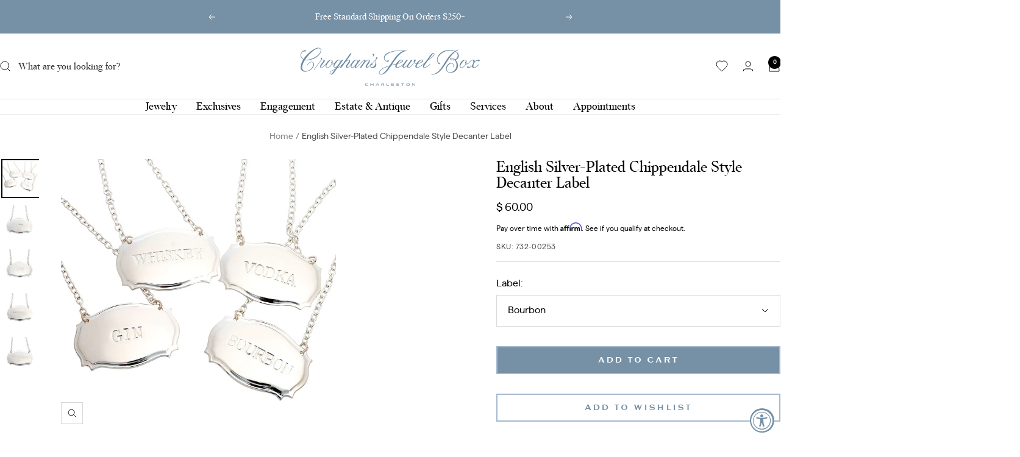

--- FILE ---
content_type: text/html; charset=utf-8
request_url: https://www.croghansjewelbox.com/products/english-silver-plated-chippendale-style-decanter-label
body_size: 43099
content:
<!doctype html><html class="no-js" lang="en" dir="ltr">
  <head>
    <meta charset="utf-8">
    <meta name="viewport" content="width=device-width, initial-scale=1.0, height=device-height, minimum-scale=1.0, maximum-scale=1.0">
    <meta name="theme-color" content="#ffffff">

    <title>English Silver-Plated Chippendale Style Decanter Label</title><meta name="description" content="Label your favorite libation with a lustrous English silver-plated Chippendale-style shell and scroll design decanter label tag. Each label is embossed with a variety of liquors and includes a chain to go around the neck of the decanter. Material: Silver-Plate Label Dimensions: 2&quot; x 1.25&quot;"><link rel="canonical" href="https://www.croghansjewelbox.com/products/english-silver-plated-chippendale-style-decanter-label"><link rel="shortcut icon" href="//www.croghansjewelbox.com/cdn/shop/files/favicon_7b85d206-559f-474c-8b3c-0c1755ff8b65.png?v=1749684872&width=96" type="image/png"><link rel="preconnect" href="https://cdn.shopify.com">
    <link rel="dns-prefetch" href="https://productreviews.shopifycdn.com">
    <link rel="dns-prefetch" href="https://www.google-analytics.com"><link rel="preconnect" href="https://fonts.shopifycdn.com" crossorigin><link rel="preload" as="style" href="//www.croghansjewelbox.com/cdn/shop/t/19/assets/theme.css?v=111925471041876333401754417523">
    <link rel="preload" as="script" href="//www.croghansjewelbox.com/cdn/shop/t/19/assets/vendor.js?v=32643890569905814191749678591">
    <link rel="preload" as="script" href="//www.croghansjewelbox.com/cdn/shop/t/19/assets/theme.js?v=13336148083894211201749678591"><link rel="preload" as="fetch" href="/products/english-silver-plated-chippendale-style-decanter-label.js" crossorigin><link rel="preload" as="script" href="//www.croghansjewelbox.com/cdn/shop/t/19/assets/flickity.js?v=176646718982628074891749678591"><meta property="og:type" content="product">
  <meta property="og:title" content="English Silver-Plated Chippendale Style Decanter Label">
  <meta property="product:price:amount" content="60.00">
  <meta property="product:price:currency" content="USD">
  <meta property="product:availability" content="in stock"><meta property="og:image" content="http://www.croghansjewelbox.com/cdn/shop/products/C1259.jpg?v=1649362240&width=1024">
  <meta property="og:image:secure_url" content="https://www.croghansjewelbox.com/cdn/shop/products/C1259.jpg?v=1649362240&width=1024">
  <meta property="og:image:width" content="1080">
  <meta property="og:image:height" content="1080"><meta property="og:description" content="Label your favorite libation with a lustrous English silver-plated Chippendale-style shell and scroll design decanter label tag. Each label is embossed with a variety of liquors and includes a chain to go around the neck of the decanter. Material: Silver-Plate Label Dimensions: 2&quot; x 1.25&quot;"><meta property="og:url" content="https://www.croghansjewelbox.com/products/english-silver-plated-chippendale-style-decanter-label">
<meta property="og:site_name" content="Croghan&#39;s Jewel Box"><meta name="twitter:card" content="summary"><meta name="twitter:title" content="English Silver-Plated Chippendale Style Decanter Label">
  <meta name="twitter:description" content="Label your favorite libation with a lustrous English silver-plated Chippendale-style shell and scroll design decanter label tag. Each label is embossed with a variety of liquors and includes a chain to go around the neck of the decanter.
Material: Silver-Plate
Label Dimensions: 2&quot; x 1.25&quot;"><meta name="twitter:image" content="https://www.croghansjewelbox.com/cdn/shop/products/C1259.jpg?v=1649362240&width=1200">
  <meta name="twitter:image:alt" content="English Silver Plated Chippendale Style Decanter Label">
    <script type="application/ld+json">{"@context":"http:\/\/schema.org\/","@id":"\/products\/english-silver-plated-chippendale-style-decanter-label#product","@type":"ProductGroup","brand":{"@type":"Brand","name":"Croghan's"},"category":"Barware","description":"Label your favorite libation with a lustrous English silver-plated Chippendale-style shell and scroll design decanter label tag. Each label is embossed with a variety of liquors and includes a chain to go around the neck of the decanter.\nMaterial: Silver-Plate\nLabel Dimensions: 2\" x 1.25\"","hasVariant":[{"@id":"\/products\/english-silver-plated-chippendale-style-decanter-label?variant=42192671506674#variant","@type":"Product","gtin":"C1259BOU","image":"https:\/\/www.croghansjewelbox.com\/cdn\/shop\/products\/732-253-C1259BOU.jpg?v=1649362248\u0026width=1920","name":"English Silver-Plated Chippendale Style Decanter Label - Bourbon","offers":{"@id":"\/products\/english-silver-plated-chippendale-style-decanter-label?variant=42192671506674#offer","@type":"Offer","availability":"http:\/\/schema.org\/InStock","price":"60.00","priceCurrency":"USD","url":"https:\/\/www.croghansjewelbox.com\/products\/english-silver-plated-chippendale-style-decanter-label?variant=42192671506674"},"sku":"732-00253"},{"@id":"\/products\/english-silver-plated-chippendale-style-decanter-label?variant=42192671539442#variant","@type":"Product","gtin":"C1259GIN","image":"https:\/\/www.croghansjewelbox.com\/cdn\/shop\/products\/732-250-C1259GIN.jpg?v=1649362414\u0026width=1920","name":"English Silver-Plated Chippendale Style Decanter Label - Gin","offers":{"@id":"\/products\/english-silver-plated-chippendale-style-decanter-label?variant=42192671539442#offer","@type":"Offer","availability":"http:\/\/schema.org\/InStock","price":"60.00","priceCurrency":"USD","url":"https:\/\/www.croghansjewelbox.com\/products\/english-silver-plated-chippendale-style-decanter-label?variant=42192671539442"},"sku":"732-00250"},{"@id":"\/products\/english-silver-plated-chippendale-style-decanter-label?variant=42192671572210#variant","@type":"Product","gtin":"C1259VOD","image":"https:\/\/www.croghansjewelbox.com\/cdn\/shop\/products\/732-251-C1259VOD.jpg?v=1649362594\u0026width=1920","name":"English Silver-Plated Chippendale Style Decanter Label - Vodka","offers":{"@id":"\/products\/english-silver-plated-chippendale-style-decanter-label?variant=42192671572210#offer","@type":"Offer","availability":"http:\/\/schema.org\/InStock","price":"60.00","priceCurrency":"USD","url":"https:\/\/www.croghansjewelbox.com\/products\/english-silver-plated-chippendale-style-decanter-label?variant=42192671572210"},"sku":"732-00251"},{"@id":"\/products\/english-silver-plated-chippendale-style-decanter-label?variant=42192671604978#variant","@type":"Product","gtin":"C1259WHI","image":"https:\/\/www.croghansjewelbox.com\/cdn\/shop\/products\/732-252-C1259WHI.jpg?v=1649362695\u0026width=1920","name":"English Silver-Plated Chippendale Style Decanter Label - Whiskey","offers":{"@id":"\/products\/english-silver-plated-chippendale-style-decanter-label?variant=42192671604978#offer","@type":"Offer","availability":"http:\/\/schema.org\/InStock","price":"60.00","priceCurrency":"USD","url":"https:\/\/www.croghansjewelbox.com\/products\/english-silver-plated-chippendale-style-decanter-label?variant=42192671604978"},"sku":"732-00252"}],"name":"English Silver-Plated Chippendale Style Decanter Label","productGroupID":"7486075437298","url":"https:\/\/www.croghansjewelbox.com\/products\/english-silver-plated-chippendale-style-decanter-label"}</script><script type="application/ld+json">
  {
    "@context": "https://schema.org",
    "@type": "BreadcrumbList",
    "itemListElement": [{
        "@type": "ListItem",
        "position": 1,
        "name": "Home",
        "item": "https://www.croghansjewelbox.com"
      },{
            "@type": "ListItem",
            "position": 2,
            "name": "English Silver-Plated Chippendale Style Decanter Label",
            "item": "https://www.croghansjewelbox.com/products/english-silver-plated-chippendale-style-decanter-label"
          }]
  }
</script>
    


<style>
  

  @font-face {
      font-family: 'script';
      src: url('https://cdn.shopify.com/s/files/1/0515/4965/files/younggallant-webfont.woff2?v=1749676997') format('woff2'),
           url('https://cdn.shopify.com/s/files/1/0515/4965/files/younggallant-webfont.woff?v=1749676997') format('woff');
      font-weight: normal;
      font-style: normal;
  
  }
  @font-face {
      font-family: 'silvanaregular';
      src: url('https://cdn.shopify.com/s/files/1/0515/4965/files/silvana-regular-webfont.woff2?v=1749676997') format('woff2'),
           url('https://cdn.shopify.com/s/files/1/0515/4965/files/silvana-regular-webfont.woff?v=1749676997') format('woff');
      font-weight: normal;
      font-style: normal;
  
  }
  @font-face {
      font-family: 'matterregular';
      src: url('https://cdn.shopify.com/s/files/1/0515/4965/files/matterregular-webfont.woff2?v=1749676997') format('woff2'),
           url('https://cdn.shopify.com/s/files/1/0515/4965/files/matterregular-webfont.woff?v=1749676997') format('woff');
      font-weight: normal;
      font-style: normal;
  }
  @font-face {
      font-family: 'croghans';
      src: url('https://cdn.shopify.com/s/files/1/0515/4965/files/croghansjewelbox-webfont.woff2?v=1749749733') format('woff2'),
           url('https://cdn.shopify.com/s/files/1/0515/4965/files/croghansjewelbox-webfont.woff?v=1749749733') format('woff');
      font-weight: normal;
      font-style: normal;
  }
  @font-face {
      font-family: 'sweetgothic';
      src: url('https://cdn.shopify.com/s/files/1/0515/4965/files/sweetgothic-medium-webfont.woff2?v=1749676997') format('woff2'),
           url('https://cdn.shopify.com/s/files/1/0515/4965/files/sweetgothic-medium-webfont.woff?v=1749676997') format('woff');
      font-weight: normal;
      font-style: normal;
  }




  :root {--heading-color: 0, 0, 0;
    --text-color: 0, 0, 0;
    --background: 255, 255, 255;
    --secondary-background: 216, 223, 234;
    --border-color: 217, 217, 217;
    --border-color-darker: 153, 153, 153;
    --success-color: 112, 138, 125;
    --success-background: 226, 232, 229;
    --error-color: 210, 84, 90;
    --error-background: 252, 243, 243;
    --primary-button-background: 118, 144, 165;
    --primary-button-text-color: 255, 255, 255;
    --secondary-button-background: 0, 0, 0;
    --secondary-button-text-color: 118, 144, 165;
    --product-star-rating: 171, 145, 106;
    --product-on-sale-accent: 210, 84, 90;
    --product-sold-out-accent: 118, 144, 165;
    --product-custom-label-background: 64, 93, 230;
    --product-custom-label-text-color: 255, 255, 255;
    --product-custom-label-2-background: 243, 255, 52;
    --product-custom-label-2-text-color: 0, 0, 0;
    --product-low-stock-text-color: 210, 84, 90;
    --product-in-stock-text-color: 46, 158, 123;
    --loading-bar-background: 0, 0, 0;

    /* We duplicate some "base" colors as root colors, which is useful to use on drawer elements or popover without. Those should not be overridden to avoid issues */
    --root-heading-color: 0, 0, 0;
    --root-text-color: 0, 0, 0;
    --root-background: 255, 255, 255;
    --root-border-color: 217, 217, 217;
    --root-primary-button-background: 118, 144, 165;
    --root-primary-button-text-color: 255, 255, 255;

    /* 2ten hard coding custom font names */
    --base-font-size: 16px;
    --heading-font-family: 'silvanaregular', serif;
    --heading-font-weight: normal;
    --heading-font-style: normal;
    --heading-text-transform: none;
    --text-font-family: 'matterregular', sans-serif;
    --text-font-weight: normal;
    --text-font-style: normal;
    --text-font-bold-weight: 700;

    /* Typography (font size) */
    --heading-xxsmall-font-size: 11px;
    --heading-xsmall-font-size: 11px;
    --heading-small-font-size: 13px;
    --heading-large-font-size: 40px;
    --heading-h1-font-size: 40px;
    --heading-h2-font-size: 32px;
    --heading-h3-font-size: 28px;
    --heading-h4-font-size: 26px;
    --heading-h5-font-size: 22px;
    --heading-h6-font-size: 18px;

    /* Control the look and feel of the theme by changing radius of various elements */
    --button-border-radius: 0px;
    --block-border-radius: 0px;
    --block-border-radius-reduced: 0px;
    --color-swatch-border-radius: 0px;

    /* Button size */
    --button-height: 48px;
    --button-small-height: 40px;

    /* Form related */
    --form-input-field-height: 48px;
    --form-input-gap: 16px;
    --form-submit-margin: 24px;

    /* Product listing related variables */
    --product-list-block-spacing: 32px;

    /* Video related */
    --play-button-background: 255, 255, 255;
    --play-button-arrow: 0, 0, 0;

    /* RTL support */
    --transform-logical-flip: 1;
    --transform-origin-start: left;
    --transform-origin-end: right;

    /* Other */
    --zoom-cursor-svg-url: url(//www.croghansjewelbox.com/cdn/shop/t/19/assets/zoom-cursor.svg?v=33794662915346060031751475696);
    --arrow-right-svg-url: url(//www.croghansjewelbox.com/cdn/shop/t/19/assets/arrow-right.svg?v=141591004395532001551749678617);
    --arrow-left-svg-url: url(//www.croghansjewelbox.com/cdn/shop/t/19/assets/arrow-left.svg?v=129346168889692502881749678617);

    /* Some useful variables that we can reuse in our CSS. Some explanation are needed for some of them:
       - container-max-width-minus-gutters: represents the container max width without the edge gutters
       - container-outer-width: considering the screen width, represent all the space outside the container
       - container-outer-margin: same as container-outer-width but get set to 0 inside a container
       - container-inner-width: the effective space inside the container (minus gutters)
       - grid-column-width: represents the width of a single column of the grid
       - vertical-breather: this is a variable that defines the global "spacing" between sections, and inside the section
                            to create some "breath" and minimum spacing
     */
    --container-max-width: 1600px;
    --container-gutter: 24px;
    --container-max-width-minus-gutters: calc(var(--container-max-width) - (var(--container-gutter)) * 2);
    --container-outer-width: max(calc((100vw - var(--container-max-width-minus-gutters)) / 2), var(--container-gutter));
    --container-outer-margin: var(--container-outer-width);
    --container-inner-width: calc(100vw - var(--container-outer-width) * 2);

    --grid-column-count: 10;
    --grid-gap: 24px;
    --grid-column-width: calc((100vw - var(--container-outer-width) * 2 - var(--grid-gap) * (var(--grid-column-count) - 1)) / var(--grid-column-count));

    --vertical-breather: 48px;
    --vertical-breather-tight: 48px;

    /* Shopify related variables */
    --payment-terms-background-color: #ffffff;
  }

  @media screen and (min-width: 741px) {
    :root {
      --container-gutter: 40px;
      --grid-column-count: 20;
      --vertical-breather: 64px;
      --vertical-breather-tight: 64px;

      /* Typography (font size) */
      --heading-xsmall-font-size: 13px;
      --heading-small-font-size: 14px;
      --heading-large-font-size: 58px;
      --heading-h1-font-size: 58px;
      --heading-h2-font-size: 44px;
      --heading-h3-font-size: 36px;
      --heading-h4-font-size: 28px;
      --heading-h5-font-size: 22px;
      --heading-h6-font-size: 20px;

      /* Form related */
      --form-input-field-height: 52px;
      --form-submit-margin: 32px;

      /* Button size */
      --button-height: 52px;
      --button-small-height: 44px;
    }
  }

  @media screen and (min-width: 1200px) {
    :root {
      --vertical-breather: 80px;
      --vertical-breather-tight: 64px;
      --product-list-block-spacing: 48px;

      /* Typography */
      --heading-large-font-size: 72px;
      --heading-h1-font-size: 62px;
      --heading-h2-font-size: 54px;
      --heading-h3-font-size: 40px;
      --heading-h4-font-size: 34px;
      --heading-h5-font-size: 26px;
      --heading-h6-font-size: 18px;
    }
  }

  @media screen and (min-width: 1600px) {
    :root {
      --vertical-breather: 90px;
      --vertical-breather-tight: 64px;
    }
  }
</style>
    <script>
  // This allows to expose several variables to the global scope, to be used in scripts
  window.themeVariables = {
    settings: {
      direction: "ltr",
      pageType: "product",
      cartCount: 0,
      moneyFormat: "$ {{amount}}",
      moneyWithCurrencyFormat: "$ {{amount}} USD",
      showVendor: false,
      discountMode: "percentage",
      currencyCodeEnabled: false,
      cartType: "page",
      cartCurrency: "USD",
      mobileZoomFactor: 2.5
    },

    routes: {
      host: "www.croghansjewelbox.com",
      rootUrl: "\/",
      rootUrlWithoutSlash: '',
      cartUrl: "\/cart",
      cartAddUrl: "\/cart\/add",
      cartChangeUrl: "\/cart\/change",
      searchUrl: "\/search",
      predictiveSearchUrl: "\/search\/suggest",
      productRecommendationsUrl: "\/recommendations\/products"
    },

    strings: {
      accessibilityDelete: "Delete",
      accessibilityClose: "Close",
      collectionSoldOut: "Sold out",
      collectionDiscount: "Save @savings@",
      productSalePrice: "Sale price",
      productRegularPrice: "Regular price",
      productFormUnavailable: "Unavailable",
      productFormSoldOut: "Sold Out",
      productFormPreOrder: "Pre-order",
      productFormAddToCart: "Add to cart",
      searchNoResults: "No results could be found.",
      searchNewSearch: "New search",
      searchProducts: "Products",
      searchArticles: "Journal",
      searchPages: "Pages",
      searchCollections: "Collections",
      cartViewCart: "View Cart",
      cartItemAdded: "Added to your cart!",
      cartItemAddedShort: "Added",
      cartAddOrderNote: "Add order note",
      cartEditOrderNote: "Edit order note",
      shippingEstimatorNoResults: "Sorry, we do not ship to your address.",
      shippingEstimatorOneResult: "There is one shipping rate for your address:",
      shippingEstimatorMultipleResults: "There are several shipping rates for your address:",
      shippingEstimatorError: "One or more error occurred while retrieving shipping rates:"
    },

    libs: {
      flickity: "\/\/www.croghansjewelbox.com\/cdn\/shop\/t\/19\/assets\/flickity.js?v=176646718982628074891749678591",
      photoswipe: "\/\/www.croghansjewelbox.com\/cdn\/shop\/t\/19\/assets\/photoswipe.js?v=132268647426145925301749678591",
      qrCode: "\/\/www.croghansjewelbox.com\/cdn\/shopifycloud\/storefront\/assets\/themes_support\/vendor\/qrcode-3f2b403b.js"
    },

    breakpoints: {
      phone: 'screen and (max-width: 740px)',
      tablet: 'screen and (min-width: 741px) and (max-width: 999px)',
      tabletAndUp: 'screen and (min-width: 741px)',
      pocket: 'screen and (max-width: 999px)',
      lap: 'screen and (min-width: 1000px) and (max-width: 1199px)',
      lapAndUp: 'screen and (min-width: 1000px)',
      desktop: 'screen and (min-width: 1200px)',
      wide: 'screen and (min-width: 1400px)'
    }
  };

  window.addEventListener('pageshow', async () => {
    const cartContent = await (await fetch(`${window.themeVariables.routes.cartUrl}.js`, {cache: 'reload'})).json();
    document.documentElement.dispatchEvent(new CustomEvent('cart:refresh', {detail: {cart: cartContent}}));
  });

  if ('noModule' in HTMLScriptElement.prototype) {
    // Old browsers (like IE) that does not support module will be considered as if not executing JS at all
    document.documentElement.className = document.documentElement.className.replace('no-js', 'js');

    requestAnimationFrame(() => {
      const viewportHeight = (window.visualViewport ? window.visualViewport.height : document.documentElement.clientHeight);
      document.documentElement.style.setProperty('--window-height',viewportHeight + 'px');
    });
  }// We save the product ID in local storage to be eventually used for recently viewed section
    try {
      const items = JSON.parse(localStorage.getItem('theme:recently-viewed-products') || '[]');

      // We check if the current product already exists, and if it does not, we add it at the start
      if (!items.includes(7486075437298)) {
        items.unshift(7486075437298);
      }

      localStorage.setItem('theme:recently-viewed-products', JSON.stringify(items.slice(0, 20)));
    } catch (e) {
      // Safari in private mode does not allow setting item, we silently fail
    }</script>

    <link rel="stylesheet" href="//www.croghansjewelbox.com/cdn/shop/t/19/assets/theme.css?v=111925471041876333401754417523">

    <script src="//www.croghansjewelbox.com/cdn/shop/t/19/assets/vendor.js?v=32643890569905814191749678591" defer></script>
    <script src="//www.croghansjewelbox.com/cdn/shop/t/19/assets/theme.js?v=13336148083894211201749678591" defer></script>
    <script src="//www.croghansjewelbox.com/cdn/shop/t/19/assets/custom.js?v=167639537848865775061749678591" defer></script>

    <script>window.performance && window.performance.mark && window.performance.mark('shopify.content_for_header.start');</script><meta name="google-site-verification" content="4nepaIlLgiivXcJMCltW2xRzkP3ot8HOjOphRY0_BgU">
<meta id="shopify-digital-wallet" name="shopify-digital-wallet" content="/5154965/digital_wallets/dialog">
<meta name="shopify-checkout-api-token" content="c3a7e0db11e5760ecdd5088a2a781580">
<meta id="in-context-paypal-metadata" data-shop-id="5154965" data-venmo-supported="true" data-environment="production" data-locale="en_US" data-paypal-v4="true" data-currency="USD">
<link rel="alternate" type="application/json+oembed" href="https://www.croghansjewelbox.com/products/english-silver-plated-chippendale-style-decanter-label.oembed">
<script async="async" src="/checkouts/internal/preloads.js?locale=en-US"></script>
<script id="shopify-features" type="application/json">{"accessToken":"c3a7e0db11e5760ecdd5088a2a781580","betas":["rich-media-storefront-analytics"],"domain":"www.croghansjewelbox.com","predictiveSearch":true,"shopId":5154965,"locale":"en"}</script>
<script>var Shopify = Shopify || {};
Shopify.shop = "croghans.myshopify.com";
Shopify.locale = "en";
Shopify.currency = {"active":"USD","rate":"1.0"};
Shopify.country = "US";
Shopify.theme = {"name":"Focal: Dev - Matter","id":151645290738,"schema_name":"Focal","schema_version":"12.6.0","theme_store_id":714,"role":"main"};
Shopify.theme.handle = "null";
Shopify.theme.style = {"id":null,"handle":null};
Shopify.cdnHost = "www.croghansjewelbox.com/cdn";
Shopify.routes = Shopify.routes || {};
Shopify.routes.root = "/";</script>
<script type="module">!function(o){(o.Shopify=o.Shopify||{}).modules=!0}(window);</script>
<script>!function(o){function n(){var o=[];function n(){o.push(Array.prototype.slice.apply(arguments))}return n.q=o,n}var t=o.Shopify=o.Shopify||{};t.loadFeatures=n(),t.autoloadFeatures=n()}(window);</script>
<script id="shop-js-analytics" type="application/json">{"pageType":"product"}</script>
<script defer="defer" async type="module" src="//www.croghansjewelbox.com/cdn/shopifycloud/shop-js/modules/v2/client.init-shop-cart-sync_BT-GjEfc.en.esm.js"></script>
<script defer="defer" async type="module" src="//www.croghansjewelbox.com/cdn/shopifycloud/shop-js/modules/v2/chunk.common_D58fp_Oc.esm.js"></script>
<script defer="defer" async type="module" src="//www.croghansjewelbox.com/cdn/shopifycloud/shop-js/modules/v2/chunk.modal_xMitdFEc.esm.js"></script>
<script type="module">
  await import("//www.croghansjewelbox.com/cdn/shopifycloud/shop-js/modules/v2/client.init-shop-cart-sync_BT-GjEfc.en.esm.js");
await import("//www.croghansjewelbox.com/cdn/shopifycloud/shop-js/modules/v2/chunk.common_D58fp_Oc.esm.js");
await import("//www.croghansjewelbox.com/cdn/shopifycloud/shop-js/modules/v2/chunk.modal_xMitdFEc.esm.js");

  window.Shopify.SignInWithShop?.initShopCartSync?.({"fedCMEnabled":true,"windoidEnabled":true});

</script>
<script>(function() {
  var isLoaded = false;
  function asyncLoad() {
    if (isLoaded) return;
    isLoaded = true;
    var urls = ["https:\/\/cdn.shopify.com\/s\/files\/1\/0515\/4965\/t\/13\/assets\/affirmShopify.js?v=1698693409\u0026shop=croghans.myshopify.com"];
    for (var i = 0; i < urls.length; i++) {
      var s = document.createElement('script');
      s.type = 'text/javascript';
      s.async = true;
      s.src = urls[i];
      var x = document.getElementsByTagName('script')[0];
      x.parentNode.insertBefore(s, x);
    }
  };
  if(window.attachEvent) {
    window.attachEvent('onload', asyncLoad);
  } else {
    window.addEventListener('load', asyncLoad, false);
  }
})();</script>
<script id="__st">var __st={"a":5154965,"offset":-18000,"reqid":"3df49dbe-ef23-4e2d-8f29-27ab6fd98c93-1769236940","pageurl":"www.croghansjewelbox.com\/products\/english-silver-plated-chippendale-style-decanter-label","u":"11658b30c2df","p":"product","rtyp":"product","rid":7486075437298};</script>
<script>window.ShopifyPaypalV4VisibilityTracking = true;</script>
<script id="captcha-bootstrap">!function(){'use strict';const t='contact',e='account',n='new_comment',o=[[t,t],['blogs',n],['comments',n],[t,'customer']],c=[[e,'customer_login'],[e,'guest_login'],[e,'recover_customer_password'],[e,'create_customer']],r=t=>t.map((([t,e])=>`form[action*='/${t}']:not([data-nocaptcha='true']) input[name='form_type'][value='${e}']`)).join(','),a=t=>()=>t?[...document.querySelectorAll(t)].map((t=>t.form)):[];function s(){const t=[...o],e=r(t);return a(e)}const i='password',u='form_key',d=['recaptcha-v3-token','g-recaptcha-response','h-captcha-response',i],f=()=>{try{return window.sessionStorage}catch{return}},m='__shopify_v',_=t=>t.elements[u];function p(t,e,n=!1){try{const o=window.sessionStorage,c=JSON.parse(o.getItem(e)),{data:r}=function(t){const{data:e,action:n}=t;return t[m]||n?{data:e,action:n}:{data:t,action:n}}(c);for(const[e,n]of Object.entries(r))t.elements[e]&&(t.elements[e].value=n);n&&o.removeItem(e)}catch(o){console.error('form repopulation failed',{error:o})}}const l='form_type',E='cptcha';function T(t){t.dataset[E]=!0}const w=window,h=w.document,L='Shopify',v='ce_forms',y='captcha';let A=!1;((t,e)=>{const n=(g='f06e6c50-85a8-45c8-87d0-21a2b65856fe',I='https://cdn.shopify.com/shopifycloud/storefront-forms-hcaptcha/ce_storefront_forms_captcha_hcaptcha.v1.5.2.iife.js',D={infoText:'Protected by hCaptcha',privacyText:'Privacy',termsText:'Terms'},(t,e,n)=>{const o=w[L][v],c=o.bindForm;if(c)return c(t,g,e,D).then(n);var r;o.q.push([[t,g,e,D],n]),r=I,A||(h.body.append(Object.assign(h.createElement('script'),{id:'captcha-provider',async:!0,src:r})),A=!0)});var g,I,D;w[L]=w[L]||{},w[L][v]=w[L][v]||{},w[L][v].q=[],w[L][y]=w[L][y]||{},w[L][y].protect=function(t,e){n(t,void 0,e),T(t)},Object.freeze(w[L][y]),function(t,e,n,w,h,L){const[v,y,A,g]=function(t,e,n){const i=e?o:[],u=t?c:[],d=[...i,...u],f=r(d),m=r(i),_=r(d.filter((([t,e])=>n.includes(e))));return[a(f),a(m),a(_),s()]}(w,h,L),I=t=>{const e=t.target;return e instanceof HTMLFormElement?e:e&&e.form},D=t=>v().includes(t);t.addEventListener('submit',(t=>{const e=I(t);if(!e)return;const n=D(e)&&!e.dataset.hcaptchaBound&&!e.dataset.recaptchaBound,o=_(e),c=g().includes(e)&&(!o||!o.value);(n||c)&&t.preventDefault(),c&&!n&&(function(t){try{if(!f())return;!function(t){const e=f();if(!e)return;const n=_(t);if(!n)return;const o=n.value;o&&e.removeItem(o)}(t);const e=Array.from(Array(32),(()=>Math.random().toString(36)[2])).join('');!function(t,e){_(t)||t.append(Object.assign(document.createElement('input'),{type:'hidden',name:u})),t.elements[u].value=e}(t,e),function(t,e){const n=f();if(!n)return;const o=[...t.querySelectorAll(`input[type='${i}']`)].map((({name:t})=>t)),c=[...d,...o],r={};for(const[a,s]of new FormData(t).entries())c.includes(a)||(r[a]=s);n.setItem(e,JSON.stringify({[m]:1,action:t.action,data:r}))}(t,e)}catch(e){console.error('failed to persist form',e)}}(e),e.submit())}));const S=(t,e)=>{t&&!t.dataset[E]&&(n(t,e.some((e=>e===t))),T(t))};for(const o of['focusin','change'])t.addEventListener(o,(t=>{const e=I(t);D(e)&&S(e,y())}));const B=e.get('form_key'),M=e.get(l),P=B&&M;t.addEventListener('DOMContentLoaded',(()=>{const t=y();if(P)for(const e of t)e.elements[l].value===M&&p(e,B);[...new Set([...A(),...v().filter((t=>'true'===t.dataset.shopifyCaptcha))])].forEach((e=>S(e,t)))}))}(h,new URLSearchParams(w.location.search),n,t,e,['guest_login'])})(!0,!0)}();</script>
<script integrity="sha256-4kQ18oKyAcykRKYeNunJcIwy7WH5gtpwJnB7kiuLZ1E=" data-source-attribution="shopify.loadfeatures" defer="defer" src="//www.croghansjewelbox.com/cdn/shopifycloud/storefront/assets/storefront/load_feature-a0a9edcb.js" crossorigin="anonymous"></script>
<script data-source-attribution="shopify.dynamic_checkout.dynamic.init">var Shopify=Shopify||{};Shopify.PaymentButton=Shopify.PaymentButton||{isStorefrontPortableWallets:!0,init:function(){window.Shopify.PaymentButton.init=function(){};var t=document.createElement("script");t.src="https://www.croghansjewelbox.com/cdn/shopifycloud/portable-wallets/latest/portable-wallets.en.js",t.type="module",document.head.appendChild(t)}};
</script>
<script data-source-attribution="shopify.dynamic_checkout.buyer_consent">
  function portableWalletsHideBuyerConsent(e){var t=document.getElementById("shopify-buyer-consent"),n=document.getElementById("shopify-subscription-policy-button");t&&n&&(t.classList.add("hidden"),t.setAttribute("aria-hidden","true"),n.removeEventListener("click",e))}function portableWalletsShowBuyerConsent(e){var t=document.getElementById("shopify-buyer-consent"),n=document.getElementById("shopify-subscription-policy-button");t&&n&&(t.classList.remove("hidden"),t.removeAttribute("aria-hidden"),n.addEventListener("click",e))}window.Shopify?.PaymentButton&&(window.Shopify.PaymentButton.hideBuyerConsent=portableWalletsHideBuyerConsent,window.Shopify.PaymentButton.showBuyerConsent=portableWalletsShowBuyerConsent);
</script>
<script data-source-attribution="shopify.dynamic_checkout.cart.bootstrap">document.addEventListener("DOMContentLoaded",(function(){function t(){return document.querySelector("shopify-accelerated-checkout-cart, shopify-accelerated-checkout")}if(t())Shopify.PaymentButton.init();else{new MutationObserver((function(e,n){t()&&(Shopify.PaymentButton.init(),n.disconnect())})).observe(document.body,{childList:!0,subtree:!0})}}));
</script>
<link id="shopify-accelerated-checkout-styles" rel="stylesheet" media="screen" href="https://www.croghansjewelbox.com/cdn/shopifycloud/portable-wallets/latest/accelerated-checkout-backwards-compat.css" crossorigin="anonymous">
<style id="shopify-accelerated-checkout-cart">
        #shopify-buyer-consent {
  margin-top: 1em;
  display: inline-block;
  width: 100%;
}

#shopify-buyer-consent.hidden {
  display: none;
}

#shopify-subscription-policy-button {
  background: none;
  border: none;
  padding: 0;
  text-decoration: underline;
  font-size: inherit;
  cursor: pointer;
}

#shopify-subscription-policy-button::before {
  box-shadow: none;
}

      </style>

<script>window.performance && window.performance.mark && window.performance.mark('shopify.content_for_header.end');</script>
  <!-- BEGIN app block: shopify://apps/wrapped/blocks/app-embed/1714fc7d-e525-4a14-8c3e-1b6ed95734c5 --><script type="module" src="https://cdn.shopify.com/storefront/web-components.js"></script>
<!-- BEGIN app snippet: app-embed.settings --><script type="text/javascript">
  window.Wrapped = { ...window.Wrapped };
  window.Wrapped.options = {"order":{"settings":{"optionMode":"advanced","visibilityTag":"wrapped:disabled","giftMessage":true,"giftMessageMaxChars":125,"giftSender":true,"giftReceiver":true,"giftMessageRequired":false,"giftSenderRequired":false,"giftReceiverRequired":false,"giftMessageEmoji":false,"giftSenderEmoji":false,"giftReceiverEmoji":false,"giftOptionLabels":{"primary":"Select a gift option"},"giftCheckboxLabels":{"primary":"🎁 Gift wrap this order?"},"giftMessageLabels":{"primary":"Add a personalized gift message (Optional)"},"giftMessagePlaceholderLabels":{"primary":"Write your message here..."},"giftSenderLabels":{"primary":"Sender:"},"giftSenderPlaceholderLabels":{"primary":"Sender name"},"giftReceiverLabels":{"primary":"Recipient:"},"giftReceiverPlaceholderLabels":{"primary":"Receiver name"},"saveLabels":{"primary":"Save"},"removeLabels":{"primary":"Remove"},"unavailableLabels":{"primary":"Unavailable"},"visibilityHelperLabels":{"primary":"Unavailable for one or more items in your cart"},"requiredFieldLabels":{"primary":"Please fill out this field."},"emojiFieldLabels":{"primary":"Emoji characters are not permitted."},"ordersLimitReached":false,"multipleGiftVariants":true},"datafields":{"checkbox":"Gift Wrap","message":"Gift Message","sender":"Gift Sender","receiver":"Gift Receiver","variant":"Gift Option"},"product":{"handle":"gift-wrap","image":"https:\/\/cdn.shopify.com\/s\/files\/1\/0515\/4965\/files\/Non-ProductImage_GiftWrap_600x600.png?v=1750087122","priceMode":"none","hiddenInventory":false,"hiddenVisibility":false,"variantPricingPaid":true,"variantPricingFree":false,"bundles":false,"id":7964371026162,"gid":"gid:\/\/shopify\/Product\/7964371026162","variants":[{"availableForSale":true,"title":"Standard","price":0.0,"id":44728680153330,"imageSrc":null,"boxItemLimit":"2","boxWeightLimit":"3.0"}]},"blocks":[{"id":"5cefab51-2210-4a52-bb1a-2ce0bdf64f6d","blockType":"cart_drawer","modal":false,"pricing":true,"refresh":false,"primaryCheckbox":true,"previewImage":false,"variantAppearance":"images","labels":{"primary":null},"targets":{"8568683":{"id":"2e87d6ea-6dbf-43a5-9a63-94a5182706a4","selector":null,"repositionedByDeveloper":false,"position":null,"action":null,"actionDeveloper":null,"actionType":null,"actionTypeDeveloper":null,"formTarget":null},"110720483481":{"id":"b8a9ef71-9128-4004-9dc3-4a0dd89e68c7","selector":null,"repositionedByDeveloper":false,"position":null,"action":null,"actionDeveloper":null,"actionType":null,"actionTypeDeveloper":null,"formTarget":null},"143291252978":{"id":"c842f7b3-fcf5-4fb5-a61a-e5f91fe24be2","selector":"cart-drawer footer.mini-cart__drawer-footer","repositionedByDeveloper":false,"position":"afterbegin","action":"cart:refresh","actionDeveloper":null,"actionType":"event","actionTypeDeveloper":null,"formTarget":null},"8568703":{"id":"ce66411e-b472-4e5f-83f6-ae85b20b9c7f","selector":null,"repositionedByDeveloper":false,"position":null,"action":null,"actionDeveloper":null,"actionType":null,"actionTypeDeveloper":null,"formTarget":null},"7239204893":{"id":"384ff941-1090-4c74-abb5-bb8170d97f8f","selector":null,"repositionedByDeveloper":false,"position":null,"action":null,"actionDeveloper":null,"actionType":null,"actionTypeDeveloper":null,"formTarget":null},"151675535602":{"id":"c7fd7cfc-91c3-43d8-807e-d048ad84c9a4","selector":"cart-drawer footer.mini-cart__drawer-footer","repositionedByDeveloper":false,"position":"afterbegin","action":"cart:refresh","actionDeveloper":null,"actionType":"event","actionTypeDeveloper":null,"formTarget":null},"136363081970":{"id":"4f08a402-a5ff-40bc-925f-0ce60b75d30a","selector":"cart-drawer footer.mini-cart__drawer-footer","repositionedByDeveloper":false,"position":"afterbegin","action":"cart:refresh","actionDeveloper":null,"actionType":"event","actionTypeDeveloper":null,"formTarget":null},"37291294813":{"id":"4ad54477-c0e8-4c0e-9ac5-231c6608216a","selector":null,"repositionedByDeveloper":false,"position":null,"action":null,"actionDeveloper":null,"actionType":null,"actionTypeDeveloper":null,"formTarget":null},"132486398194":{"id":"b870dcdb-ede2-46d0-92da-8c06fc92d80a","selector":null,"repositionedByDeveloper":false,"position":null,"action":null,"actionDeveloper":null,"actionType":null,"actionTypeDeveloper":null,"formTarget":null},"134630080754":{"id":"0e1fa4b1-5a8a-474f-9db2-ccea0bfd0c18","selector":null,"repositionedByDeveloper":false,"position":null,"action":null,"actionDeveloper":null,"actionType":null,"actionTypeDeveloper":null,"formTarget":null},"151645290738":{"id":"b9693bf4-84f5-42a4-9bef-f674944fdb7c","selector":"cart-drawer footer.mini-cart__drawer-footer","repositionedByDeveloper":false,"position":"afterbegin","action":"cart:refresh","actionDeveloper":null,"actionType":"event","actionTypeDeveloper":null,"formTarget":null},"143037006066":{"id":"e2919f7b-98af-40df-9f4a-1449c8e2fba1","selector":"cart-drawer footer.mini-cart__drawer-footer","repositionedByDeveloper":false,"position":"afterbegin","action":"cart:refresh","actionDeveloper":null,"actionType":"event","actionTypeDeveloper":null,"formTarget":null},"152905351410":{"id":"02f034a1-1056-4ced-82c1-765a838d3aa3","selector":"cart-drawer footer.mini-cart__drawer-footer","repositionedByDeveloper":false,"position":"afterbegin","action":"cart:refresh","actionDeveloper":null,"actionType":"event","actionTypeDeveloper":null,"formTarget":null},"137303130354":{"id":"86beed83-a7b2-4d8e-a2aa-9194723d9056","selector":"cart-drawer footer.mini-cart__drawer-footer","repositionedByDeveloper":false,"position":"afterbegin","action":"cart:refresh","actionDeveloper":null,"actionType":"event","actionTypeDeveloper":null,"formTarget":null}}},{"id":"dce572f7-fdd5-4364-bf27-7482ddfa9ef0","blockType":"cart_page","modal":false,"pricing":true,"refresh":false,"primaryCheckbox":true,"previewImage":false,"variantAppearance":"text","labels":{"primary":null},"targets":{"8568683":{"id":"2e87d6ea-6dbf-43a5-9a63-94a5182706a4","selector":"form[action*=\"\/cart\"] [type=\"submit\"][name=\"checkout\"]","repositionedByDeveloper":false,"position":"beforebegin","action":null,"actionDeveloper":null,"actionType":"reload","actionTypeDeveloper":null,"formTarget":null},"110720483481":{"id":"b8a9ef71-9128-4004-9dc3-4a0dd89e68c7","selector":"form[action*=\"\/cart\"] [type=\"submit\"][name=\"checkout\"]","repositionedByDeveloper":false,"position":"beforebegin","action":null,"actionDeveloper":null,"actionType":"reload","actionTypeDeveloper":null,"formTarget":null},"143291252978":{"id":"c842f7b3-fcf5-4fb5-a61a-e5f91fe24be2","selector":"form[action*=\"\/cart\"] div.cart__recap-block","repositionedByDeveloper":false,"position":"afterbegin","action":"cart:refresh","actionDeveloper":null,"actionType":"event","actionTypeDeveloper":null,"formTarget":null},"8568703":{"id":"ce66411e-b472-4e5f-83f6-ae85b20b9c7f","selector":"form[action*=\"\/cart\"] [type=\"submit\"][name=\"checkout\"]","repositionedByDeveloper":false,"position":"beforebegin","action":null,"actionDeveloper":null,"actionType":"reload","actionTypeDeveloper":null,"formTarget":null},"7239204893":{"id":"384ff941-1090-4c74-abb5-bb8170d97f8f","selector":"form[action*=\"\/cart\"] [type=\"submit\"][name=\"checkout\"]","repositionedByDeveloper":false,"position":"beforebegin","action":null,"actionDeveloper":null,"actionType":"reload","actionTypeDeveloper":null,"formTarget":null},"151675535602":{"id":"c7fd7cfc-91c3-43d8-807e-d048ad84c9a4","selector":"#main form[action*=\"\/cart\"] div.cart__recap-block","repositionedByDeveloper":false,"position":"afterbegin","action":"cart:refresh","actionDeveloper":null,"actionType":"event","actionTypeDeveloper":null,"formTarget":null},"136363081970":{"id":"4f08a402-a5ff-40bc-925f-0ce60b75d30a","selector":"form[action*=\"\/cart\"] div.cart__recap-block","repositionedByDeveloper":false,"position":"afterbegin","action":"cart:refresh","actionDeveloper":null,"actionType":"event","actionTypeDeveloper":null,"formTarget":null},"37291294813":{"id":"4ad54477-c0e8-4c0e-9ac5-231c6608216a","selector":"form[action*=\"\/cart\"] [type=\"submit\"][name=\"checkout\"]","repositionedByDeveloper":false,"position":"beforebegin","action":null,"actionDeveloper":null,"actionType":"reload","actionTypeDeveloper":null,"formTarget":null},"132486398194":{"id":"b870dcdb-ede2-46d0-92da-8c06fc92d80a","selector":"form[action*=\"\/cart\"] [type=\"submit\"][name=\"checkout\"]","repositionedByDeveloper":false,"position":"beforebegin","action":null,"actionDeveloper":null,"actionType":"reload","actionTypeDeveloper":null,"formTarget":null},"134630080754":{"id":"0e1fa4b1-5a8a-474f-9db2-ccea0bfd0c18","selector":"form[action*=\"\/cart\"] [type=\"submit\"][name=\"checkout\"]","repositionedByDeveloper":false,"position":"beforebegin","action":null,"actionDeveloper":null,"actionType":"reload","actionTypeDeveloper":null,"formTarget":null},"151645290738":{"id":"b9693bf4-84f5-42a4-9bef-f674944fdb7c","selector":"#main form[action*=\"\/cart\"] div.cart__recap-block","repositionedByDeveloper":false,"position":"afterbegin","action":"cart:refresh","actionDeveloper":null,"actionType":"event","actionTypeDeveloper":null,"formTarget":null},"143037006066":{"id":"e2919f7b-98af-40df-9f4a-1449c8e2fba1","selector":"form[action*=\"\/cart\"] div.cart__recap-block","repositionedByDeveloper":false,"position":"afterbegin","action":"cart:refresh","actionDeveloper":null,"actionType":"event","actionTypeDeveloper":null,"formTarget":null},"152905351410":{"id":"02f034a1-1056-4ced-82c1-765a838d3aa3","selector":"#main form[action*=\"\/cart\"] div.cart__recap-block","repositionedByDeveloper":false,"position":"afterbegin","action":"cart:refresh","actionDeveloper":null,"actionType":"event","actionTypeDeveloper":null,"formTarget":null},"137303130354":{"id":"86beed83-a7b2-4d8e-a2aa-9194723d9056","selector":"form[action*=\"\/cart\"] div.cart__recap-block","repositionedByDeveloper":false,"position":"afterbegin","action":"cart:refresh","actionDeveloper":null,"actionType":"event","actionTypeDeveloper":null,"formTarget":null}}}]}};
  window.Wrapped.settings = {"activated":true,"debug":false,"scripts":null,"styles":null,"skipFetchInterceptor":false,"skipXhrInterceptor":false,"token":"e7b3ee2807224f6e0978568188dc4844"};
  window.Wrapped.settings.block = {"extension_background_primary_color":"#ffffff","extension_background_secondary_color":"#f3f3f3","extension_border_color":"rgba(0,0,0,0)","border_width":1,"border_radius":0,"spacing_scale":"--wrapped-spacing-scale-base","hover_style":"--wrapped-hover-style-light","font_color":"#000000","font_secondary_color":"#333333","font_scale":100,"form_element_text_color":"#333333","background_color":"#ffffff","border_color":"#000000","checkbox_radio_color":"rgba(0,0,0,0)","primary_button_text":"#ffffff","primary_button_surface":"#000000","primary_button_border":"rgba(0,0,0,0)","secondary_button_text":"#333333","secondary_button_surface":"#0000000f","secondary_button_border":"rgba(0,0,0,0)","media_fit":"fill","gift_thumbnail_size":40,"gift_thumbnail_position":"--wrapped-thumbnail-position-start"};
  window.Wrapped.settings.market = null;

  
    window.Wrapped.selectedProductId = 7486075437298;
    window.Wrapped.selectedVariantId = 42192671506674;
  if (window.Wrapped.settings.debug) {
    const logStyle = 'background-color:black;color:#ffc863;font-size:12px;font-weight:400;padding:12px;border-radius:10px;'
    console.log('%c Gift options by Wrapped | Learn more at https://apps.shopify.com/wrapped', logStyle)
    console.debug('[wrapped:booting]', window.Wrapped)
  }
</script>
<!-- END app snippet --><!-- BEGIN app snippet: app-embed.styles -->
<style type="text/css">
:root {
  --wrapped-background-color: #ffffff;

  --wrapped-extension-background-primary-color: #ffffff;
  --wrapped-extension-background-secondary-color: #f3f3f3;

  --wrapped-extension-border-color: rgba(0,0,0,0);

  --wrapped-border-color: #000000;
  
  
    --wrapped-border-radius: min(0px, 24px);
  
  --wrapped-border-width: 1px;

  --wrapped-checkbox-accent-color: rgba(0,0,0,0);

  --wrapped-checkbox--label-left: flex-start;
  --wrapped-checkbox--label-center: center;
  --wrapped-checkbox--label-right: flex-end;

  --wrapped-default-padding: 0.5em;
  --wrapped-container-padding: 0.5em;

  --wrapped-font-color: #000000;
  --wrapped-font-size-default: 16px;
  --wrapped-font-scale: 1.0;

  --wrapped-font-size: calc(var(--wrapped-font-size-default) * var(--wrapped-font-scale));
  --wrapped-font-size-small: calc(var(--wrapped-font-size) * 0.8);
  --wrapped-font-size-smaller: calc(var(--wrapped-font-size) * 0.7);
  --wrapped-font-size-smallest: calc(var(--wrapped-font-size) * 0.65);

  --wrapped-component-bottom-padding: 0.5em;

  --wrapped-feature-max-height: 500px;

  --wrapped-textarea-min-height: 80px;

  --wrapped-thumbnail-position-start: -1;
  --wrapped-thumbnail-position-end: 2;
  --wrapped-thumbnail-position: var(--wrapped-thumbnail-position-start, -1);
  --wrapped-thumbnail-size: clamp(40px, 40px, 200px);

  --wrapped-extension-margin-block-start: 1em;
  --wrapped-extension-margin-block-end: 2em;

  --wrapped-unavailable-gift-variant-opacity: 0.4;
}


wrapped-extension {
  background-color: var(--wrapped-extension-background-primary-color) !important;
  border: 1px solid var(--wrapped-extension-border-color) !important;
  border-radius: var(--wrapped-border-radius) !important;
  display: block;
  color: var(--wrapped-font-color) !important;
  font-size: var(--wrapped-font-size) !important;
  height: fit-content !important;
  margin-block-start: var(--wrapped-extension-margin-block-start) !important;
  margin-block-end: var(--wrapped-extension-margin-block-end) !important;
  min-width: unset !important;
  max-width: 640px !important;
  overflow: hidden !important;
  padding: unset !important;
  width: unset !important;

  &:has([part="provider"][gift-variants-unavailable="true"]) {
    display: none !important;
  }
  &:has([part="provider"][is-filtered="true"]) {
    display: none !important;
  }
  &:has([part="provider"][is-gift-option="true"]) {
    display: none !important;
  }
  &:has([part="provider"][is-hidden="true"]) {
    border: none !important;
    display: none !important;
  }

  &:has(wrapped-cart-list-provider) {
    margin-left: auto !important;
    margin-right: 0 !important;
  }

  &[target-group="drawer"]:has(wrapped-cart-list-provider) {
    max-width: unset !important;
    margin-left: unset !important;
    margin-right: unset !important;
    margin-block-end: calc(var(--wrapped-extension-margin-block-end) * 0.5) !important;
  }
}

wrapped-extension * {
  font-size: inherit;
  font-family: inherit;
  color: inherit;
  letter-spacing: normal !important;
  line-height: normal !important;
  text-transform: unset !important;
  visibility: inherit !important;

  & input[type=text]::-webkit-input-placeholder, textarea::-webkit-input-placeholder, select::-webkit-input-placeholder {
    color: revert !important;
    opacity: revert !important;
  }
}

wrapped-extension [part="provider"] {
  display: flex;
  flex-direction: column;

  & [part="feature"][enabled="false"] {
    display: none;
    opacity: 0;
    visibility: hidden;
  }

  &[is-checked="true"] {
    &:has([enabled="true"]:not([singular="true"]):not([feature="checkbox"])) {
      & [feature="checkbox"] {
        border-bottom: 1px solid var(--wrapped-extension-border-color);
      }
    }

    & [part="feature"] {
      opacity: 1;
      max-height: var(--wrapped-feature-max-height);
      visibility: visible;
    }
  }

  &[hidden-checkbox="true"] {
    & [part="feature"] {
      opacity: 1;
      max-height: var(--wrapped-feature-max-height);
      visibility: visible;
    }

    & [feature="checkbox"] {
      display: none;
      opacity: 0;
      visibility: hidden;
    }

    
    &[is-checked="false"][has-gift-variants="true"] {
      & [feature="message"], [feature="sender-receiver"] {
        & input, textarea, span {
          pointer-events: none !important;
          cursor: none;
          opacity: 0.5;
        }
      }
    }
  }

  
  &[limited="true"] {
    cursor: none !important;
    pointer-events: none !important;
    opacity: 0.6 !important;

    & [part="container"] {
      & label {
        pointer-events: none !important;
      }
    }
  }

  
  &[saving="true"] {
    & [part="container"] {
      & label {
        pointer-events: none !important;

        & input[type="checkbox"], input[type="radio"], span {
          opacity: 0.7 !important;
          transition: opacity 300ms cubic-bezier(0.25, 0.1, 0.25, 1);
        }
      }

      & select {
        pointer-events: none !important;
        opacity: 0.7 !important;
        outline: none;
      }
    }
  }
}


wrapped-extension [part="feature"]:not([feature="checkbox"]) {
  background-color: var(--wrapped-extension-background-secondary-color);
  max-height: 0;
  opacity: 0;
  visibility: hidden;
  transition: padding-top 0.2s, opacity 0.2s, visibility 0.2s, max-height 0.2s cubic-bezier(0.42, 0, 0.58, 1);
}

wrapped-extension [part="feature"] {
  overflow: hidden !important;

  & [part="container"] {
    display: flex;
    flex-direction: column;
    row-gap: 0.25em;

    & label {
      align-items: center !important;
      column-gap: var(--wrapped-default-padding) !important;
      cursor: pointer !important;
      display: flex;
      line-height: normal !important;
      margin: 0 !important;
      pointer-events: auto !important;
      text-align: left !important;
      text-transform: unset !important;
    }
  }
}

wrapped-extension [feature="checkbox"] [part="container"] {
  padding: var(--wrapped-container-padding);

  & label {
    padding: 0 !important;

    & input[type="checkbox"] {
      cursor: pointer;
      appearance: auto !important;
      clip: unset !important;
      display: inline-block !important;
      height: var(--wrapped-font-size) !important;
      margin: 0  !important;
      min-height: revert !important;
      position: unset !important;
      top: unset !important;
      width: var(--wrapped-font-size) !important;

      &::before {
        content: unset !important;
      }
      &::after {
        content: unset !important;
      }

      &:checked::before {
        content: unset !important;
      }

      &:checked::after {
        content: unset !important;
      }
    }

    & span {
      &[part="label"] {
        border: unset !important;
        flex-grow: 1;
        padding: unset !important;
      }

      &[part="pricing"] {
        align-content: center;
        font-size: var(--wrapped-font-size-small);
        white-space: nowrap;
      }

      &[part="thumbnail"] {
        background-color: var(--wrapped-background-color);
        background-size: cover;
        background-position: center;
        background-repeat: no-repeat;
        border: 1px solid #ddd;
        border-color: var(--wrapped-border-color);
        border-radius: var(--wrapped-border-radius);
        min-height: var(--wrapped-thumbnail-size);
        max-height: var(--wrapped-thumbnail-size);
        min-width: var(--wrapped-thumbnail-size);
        max-width: var(--wrapped-thumbnail-size);
        height: 100%;
        width: 100%;
        display: inline-block;
        overflow: hidden;
        vertical-align: middle;
        order: var(--wrapped-thumbnail-position);

        
        margin-right: 0.6em;
        

        
      }
    }
  }

  
}

wrapped-extension [hidden-checkbox="false"] [feature="variant"][enabled="true"][singular="true"] {
  display: none;
}

wrapped-extension [feature="variant"] [part="container"] {
  padding: var(--wrapped-container-padding) var(--wrapped-container-padding) 0;

  & fieldset {
    background-color: var(--wrapped-background-color) !important;
    border-color: var(--wrapped-border-color) !important;
    border-radius: var(--wrapped-border-radius) !important;
    border-style: solid !important;
    border-width: var(--wrapped-border-width) !important;
    color: var(--wrapped-font-color) !important;
    font-family: inherit;
    font-size: calc(var(--wrapped-font-size) * 0.9) !important;
    margin-bottom: 0.5em !important;
    margin-left: 0 !important;
    margin-right: 0 !important;
    overflow-x: hidden !important;
    overflow-y: scroll !important;
    padding: 0 !important;
    max-height: calc(calc(var(--wrapped-feature-max-height) * 0.5) - calc(var(--wrapped-container-padding) * 4)) !important;
    min-width: 100% !important;
    max-width: 100% !important;
    width: 100% !important;
    -webkit-appearance: auto !important;
    -moz-appearance: auto !important;

    & label {
      background-color: initial;
      container-type: inline-size;
      padding: var(--wrapped-default-padding) calc(var(--wrapped-default-padding) / 2);
      margin-bottom: 0 !important;
      transition: background-color 0.1s, box-shadow 0.1s ease-out;
      transition-delay: 0.1s;
      width: auto;

      & input[type="radio"] {
        appearance: auto !important;
        clip: unset !important;
        cursor: default;
        display: inline-block !important;
        height: var(--wrapped-font-size) !important;
        margin: 0  !important;
        min-height: revert !important;
        position: unset !important;
        top: unset !important;
        vertical-align: top;
        width: var(--wrapped-font-size) !important;

        
      }

      & div[part="wrapper"] {
        display: flex;
        flex-direction: row;
        flex-grow: 1;

        & span {
          border: unset !important;
          font-size: var(--wrapped-font-size-small);

          &[part="title"] {
            width: 100%;
          }

          &[part="pricing"] {
            padding-right: calc(var(--wrapped-default-padding) / 2);
            white-space: nowrap;
          }
        }
      }

      @container (max-width: 400px) {
        div[part="wrapper"] {
          flex-direction: column;
        }
      }

      &[data-available="false"] {
        opacity: var(--wrapped-unavailable-gift-variant-opacity) !important;
        pointer-events: none !important;
      }

      &[data-filtered="true"] {
        opacity: var(--wrapped-unavailable-gift-variant-opacity) !important;
        pointer-events: none !important;
      }

      &:has(input:checked) {
        background-color: var(--wrapped-extension-background-secondary-color);
        box-shadow: inset 0px 10px 10px -10px rgba(0, 0, 0, 0.029);
      }

      &:hover {
        background-color: var(--wrapped-extension-background-secondary-color);
        box-shadow: inset 0px 10px 10px -10px rgba(0, 0, 0, 0.029);
        transition-delay: 0s;
      }
    }
  }

  & select {
    background-color: var(--wrapped-background-color) !important;
    background-image: none !important;
    border-color: var(--wrapped-border-color) !important;
    border-radius: var(--wrapped-border-radius) !important;
    border-style: solid !important;
    border-width: var(--wrapped-border-width) !important;
    color: var(--wrapped-font-color) !important;
    font-family: inherit;
    font-size: var(--wrapped-font-size-small) !important;
    height: auto;
    margin-bottom: 0.5em !important;
    padding: var(--wrapped-default-padding) !important;
    min-width: 100% !important;
    max-width: 100% !important;
    width: 100% !important;
    -webkit-appearance: auto !important;
    -moz-appearance: auto !important;
  }
}

wrapped-extension [feature="variant"][singular="true"] [part="container"] {
  & fieldset {
    display: none;
  }

  & select {
    display: none;
  }
}


wrapped-extension [feature="variant"][selector-type="images"] [part="container"] {
  & fieldset {
    & label {
      flex-direction: row;

      & input[type="radio"] {
        appearance: none !important;
        background-color: var(--wrapped-background-color) !important;
        background-position: center !important;
        background-repeat: no-repeat !important;
        background-size: cover !important;
        border-color: lightgrey !important;
        border-width: 0.2em !important;
        border-style: solid !important;
        border-radius: 0.4em !important;
        box-sizing: border-box !important;
        flex: 0 0 auto !important;
        width: var(--wrapped-thumbnail-size) !important;
        height: var(--wrapped-thumbnail-size) !important;
        min-width: 40px !important;
        max-width: 200px !important;
        -webkit-appearance: none !important;

        &:checked {
          
          border-color: var(--wrapped-border-color) !important;
          

          &::before {
            background-color: unset;
          }
        }
      }

      & div[part="wrapper"] {
        flex-direction: column;
      }
    }

    
    @media (max-width: 640px) {
      & label {
        flex-direction: column;

        & div[part="wrapper"] {
          padding-top: var(--wrapped-container-padding);
          width: 100%;
        }
      }
    }
  }
}


wrapped-extension [feature="variant"][selector-type="images-modern"] [part="container"] {
  & fieldset {
    background: none !important;
    border: none !important;
    display: grid !important;
    gap: calc(var(--wrapped-component-bottom-padding) * 0.8) !important;

    & label {
      opacity: 0.8 !important;

      margin: var(--wrapped-border-width) !important;
      flex-direction: row !important;
      padding: 2px !important;
      padding-right: var(--wrapped-container-padding) !important;

      box-sizing: border-box !important;
      box-shadow: 0 0 0 var(--wrapped-border-width) transparent !important;

      background-color: var(--wrapped-background-color) !important;
      border-color: color-mix(in srgb, var(--wrapped-border-color) 25%, transparent) !important;
      border-radius: var(--wrapped-border-radius) !important;
      border-style: solid !important;
      border-width: var(--wrapped-border-width) !important;
      color: var(--wrapped-font-color) !important;

      transition: box-shadow 0.2s cubic-bezier(0.25, 0.1, 0.25, 1),
                  border-color 0.2s cubic-bezier(0.25, 0.1, 0.25, 1),
                  opacity 0.1s cubic-bezier(0.25, 0.1, 0.25, 1) !important;

      & input[type="radio"] {
        cursor: pointer;
        appearance: none !important;
        background-color: var(--wrapped-background-color) !important;
        background-position: center !important;
        background-repeat: no-repeat !important;
        background-size: cover !important;
        border: none !important;
        border-radius: max(0px, calc(var(--wrapped-border-radius) - 2px)) !important;
        box-sizing: border-box !important;
        flex: 0 0 auto !important;
        width: var(--wrapped-thumbnail-size) !important;
        height: var(--wrapped-thumbnail-size) !important;
        min-width: 40px !important;
        max-width: 200px !important;
        -webkit-appearance: none !important;

        &:checked {
          
          border-color: var(--wrapped-border-color) !important;
          

          &::before {
            background-color: unset;
          }
        }
      }

      & div[part="wrapper"] {
        flex-direction: row;
        gap: var(--wrapped-container-padding);
      }

      &:has(input:checked) {
        border-color: var(--wrapped-checkbox-accent-color) !important;
        border-width: var(--wrapped-border-width) !important;
        box-shadow: 0 0 0 var(--wrapped-border-width) var(--wrapped-checkbox-accent-color) !important;

        pointer-events: none !important;
        opacity: 1 !important;
      }

      &:hover {
        opacity: 1 !important;
      }

      &[data-available="false"] {
        opacity: var(--wrapped-unavailable-gift-variant-opacity) !important;
        pointer-events: none !important;
      }

      &[data-filtered="true"] {
        opacity: var(--wrapped-unavailable-gift-variant-opacity) !important;
        pointer-events: none !important;
      }
    }
  }
}

wrapped-extension [feature="message"] [part="container"] {
  padding: var(--wrapped-container-padding);

  & textarea {
    background-color: var(--wrapped-background-color) !important;
    border-color: var(--wrapped-border-color) !important;
    border-radius: var(--wrapped-border-radius) !important;
    border-style: solid !important;
    border-width: var(--wrapped-border-width) !important;
    box-sizing: border-box;
    color: var(--wrapped-font-color) !important;
    font-size: var(--wrapped-font-size-small) !important;
    font-family: inherit;
    margin: 0 !important;
    min-height: var(--wrapped-textarea-min-height) !important;
    max-width: unset !important;
    min-width: unset !important;
    outline: none !important;
    padding: var(--wrapped-default-padding) !important;
    pointer-events: auto !important;
    width: 100% !important;
  }

  & [part="message-counter"] {
    align-self: flex-end !important;
    font-size: var(--wrapped-font-size-smallest) !important;
  }
}

wrapped-extension [feature="sender-receiver"] [part="container"] {
  flex-direction: row;
  justify-content: space-between;
  gap: 0.5em;
  padding: var(--wrapped-container-padding) var(--wrapped-container-padding) 0;

  & input[type="text"] {
    background-color: var(--wrapped-background-color) !important;
    border-color: var(--wrapped-border-color) !important;
    border-radius: var(--wrapped-border-radius) !important;
    border-style: solid !important;
    border-width: var(--wrapped-border-width) !important;
    box-sizing: border-box;
    box-shadow: none !important;
    color: var(--wrapped-font-color) !important;
    font-family: inherit;
    font-size: var(--wrapped-font-size-small) !important;
    height: auto;
    margin-bottom: 0.5em !important;
    max-width: 100% !important;
    min-width: 100% !important;
    outline: none !important;
    padding: var(--wrapped-default-padding) !important;
    text-indent: revert;
    width: 100% !important;
    -webkit-appearance: auto !important;
    -moz-appearance: auto !important;
  }

  & [part="sender"], [part="receiver"] {
    width: 100% !important;
  }
}

wrapped-extension [feature="sender-receiver"][fields="receiver"] [part="sender"],
wrapped-extension [feature="sender-receiver"][fields="sender"] [part="receiver"] {
  display: none;
}


body:has(wrapped-extension):has(wrapped-product-provider[bundles="false"][is-checked="true"]) {
  & shopify-accelerated-checkout {
    opacity: 0.5 !important;
    pointer-events: none !important;
  }
}
body:has(wrapped-gift-block[target-group="product-page"][gifting]) {
  & shopify-accelerated-checkout {
    opacity: 0.5 !important;
    pointer-events: none !important;
  }
}
</style>
<!-- END app snippet --><!-- BEGIN app snippet: app-embed.customizations --><script type="text/javascript">
  // store customizations
  if (window.Wrapped?.settings?.styles) {
    const styleElement = document.createElement('style')
    styleElement.type = 'text/css'
    styleElement.appendChild(document.createTextNode(window.Wrapped.settings.styles))
    document.head.appendChild(styleElement)
  }

  if (window.Wrapped?.settings?.scripts) {
    const scriptElement = document.createElement('script')
    scriptElement.type = 'text/javascript'
    scriptElement.appendChild(document.createTextNode(window.Wrapped.settings.scripts))
    document.head.appendChild(scriptElement)
  }

  // theme customizations
  if (window.Wrapped?.theme?.styles) {
    const styleElement = document.createElement('style')
    styleElement.type = 'text/css'
    styleElement.appendChild(document.createTextNode(window.Wrapped.theme.styles))
    document.head.appendChild(styleElement)
  }

  if (window.Wrapped?.theme?.scripts) {
    const scriptElement = document.createElement('script')
    scriptElement.type = 'text/javascript'
    scriptElement.appendChild(document.createTextNode(window.Wrapped.theme.scripts))
    document.head.appendChild(scriptElement)
  }
</script>
<!-- END app snippet -->


<!-- END app block --><!-- BEGIN app block: shopify://apps/klaviyo-email-marketing-sms/blocks/klaviyo-onsite-embed/2632fe16-c075-4321-a88b-50b567f42507 -->












  <script async src="https://static.klaviyo.com/onsite/js/XZsvdT/klaviyo.js?company_id=XZsvdT"></script>
  <script>!function(){if(!window.klaviyo){window._klOnsite=window._klOnsite||[];try{window.klaviyo=new Proxy({},{get:function(n,i){return"push"===i?function(){var n;(n=window._klOnsite).push.apply(n,arguments)}:function(){for(var n=arguments.length,o=new Array(n),w=0;w<n;w++)o[w]=arguments[w];var t="function"==typeof o[o.length-1]?o.pop():void 0,e=new Promise((function(n){window._klOnsite.push([i].concat(o,[function(i){t&&t(i),n(i)}]))}));return e}}})}catch(n){window.klaviyo=window.klaviyo||[],window.klaviyo.push=function(){var n;(n=window._klOnsite).push.apply(n,arguments)}}}}();</script>

  
    <script id="viewed_product">
      if (item == null) {
        var _learnq = _learnq || [];

        var MetafieldReviews = null
        var MetafieldYotpoRating = null
        var MetafieldYotpoCount = null
        var MetafieldLooxRating = null
        var MetafieldLooxCount = null
        var okendoProduct = null
        var okendoProductReviewCount = null
        var okendoProductReviewAverageValue = null
        try {
          // The following fields are used for Customer Hub recently viewed in order to add reviews.
          // This information is not part of __kla_viewed. Instead, it is part of __kla_viewed_reviewed_items
          MetafieldReviews = {};
          MetafieldYotpoRating = null
          MetafieldYotpoCount = null
          MetafieldLooxRating = null
          MetafieldLooxCount = null

          okendoProduct = null
          // If the okendo metafield is not legacy, it will error, which then requires the new json formatted data
          if (okendoProduct && 'error' in okendoProduct) {
            okendoProduct = null
          }
          okendoProductReviewCount = okendoProduct ? okendoProduct.reviewCount : null
          okendoProductReviewAverageValue = okendoProduct ? okendoProduct.reviewAverageValue : null
        } catch (error) {
          console.error('Error in Klaviyo onsite reviews tracking:', error);
        }

        var item = {
          Name: "English Silver-Plated Chippendale Style Decanter Label",
          ProductID: 7486075437298,
          Categories: ["All","Best Sellers","Dapper Delights for the Jolly Good Fellows","Eat, Drink, and Be Merry","FOR THE HOST \u0026 HOSTESS","Gifts","Gifts for the Bar","Gifts for the Home","Gifts for the Wedding","Gifts Under $250","Keepsakes","Products with Variants","Promo Code Eligible"],
          ImageURL: "https://www.croghansjewelbox.com/cdn/shop/products/C1259_grande.jpg?v=1649362240",
          URL: "https://www.croghansjewelbox.com/products/english-silver-plated-chippendale-style-decanter-label",
          Brand: "Croghan's",
          Price: "$ 60.00",
          Value: "60.00",
          CompareAtPrice: "$ 0.00"
        };
        _learnq.push(['track', 'Viewed Product', item]);
        _learnq.push(['trackViewedItem', {
          Title: item.Name,
          ItemId: item.ProductID,
          Categories: item.Categories,
          ImageUrl: item.ImageURL,
          Url: item.URL,
          Metadata: {
            Brand: item.Brand,
            Price: item.Price,
            Value: item.Value,
            CompareAtPrice: item.CompareAtPrice
          },
          metafields:{
            reviews: MetafieldReviews,
            yotpo:{
              rating: MetafieldYotpoRating,
              count: MetafieldYotpoCount,
            },
            loox:{
              rating: MetafieldLooxRating,
              count: MetafieldLooxCount,
            },
            okendo: {
              rating: okendoProductReviewAverageValue,
              count: okendoProductReviewCount,
            }
          }
        }]);
      }
    </script>
  




  <script>
    window.klaviyoReviewsProductDesignMode = false
  </script>







<!-- END app block --><!-- BEGIN app block: shopify://apps/zepto-product-personalizer/blocks/product_personalizer_main/7411210d-7b32-4c09-9455-e129e3be4729 --><!-- BEGIN app snippet: product-personalizer -->



  
 
 

<!-- END app snippet -->
<!-- BEGIN app snippet: zepto_common --><script>
var pplr_cart = {"note":null,"attributes":{},"original_total_price":0,"total_price":0,"total_discount":0,"total_weight":0.0,"item_count":0,"items":[],"requires_shipping":false,"currency":"USD","items_subtotal_price":0,"cart_level_discount_applications":[],"checkout_charge_amount":0};
var pplr_shop_currency = "USD";
var pplr_enabled_currencies_size = 1;
var pplr_money_formate = "$ {{amount}}";
var pplr_manual_theme_selector=["CartCount span","tr:has([name*=updates])","tr img:first",".line-item__title",".cart__item--price .cart__price",".grid__item.one-half.text-right",".pplr_item_remove",".ajaxcart__qty",".header__cart-price-bubble span[data-cart-price-bubble]","form[action*=cart] [name=checkout]","Click to View Preview","0","Discount Code {{ code }} is invalid","Discount code","Apply",".SomeClass","Subtotal","Shipping","EST. TOTAL",null];
</script>
<script defer src="//cdn-zeptoapps.com/product-personalizer/pplr_common.js?v=24" ></script><!-- END app snippet -->

<!-- END app block --><!-- BEGIN app block: shopify://apps/gift-reggie-gift-registry/blocks/app-embed-block/00fe746e-081c-46a2-a15d-bcbd6f41b0f0 --><script type="application/json" id="gift_reggie_data">
  {
    "storefrontAccessToken": "cfe689d3437c32bb9acd79afc3ff9cd6",
    "registryId": null,
    "registryAdmin": null,
    "customerId": null,
    

    "productId": 7486075437298,
    "rootUrl": "\/",
    "accountLoginUrl": "\/account\/login",
    "accountLoginReturnParam": "checkout_url=",
    "currentLanguage": null,

    "button_layout": "column",
    "button_order": "wishlist_registry",
    "button_alignment": "justify",
    "behavior_on_no_id": "hide",
    "wishlist_button_visibility": "everyone",
    "registry_button_visibility": "managers",
    "registry_button_behavior": "ajax",
    "online_store_version": "2",
    "button_location_override": "",
    "button_location_override_position": "inside",

    "wishlist_button_appearance": "button",
    "registry_button_appearance": "button",
    "wishlist_button_classname": "button--secondary button",
    "registry_button_classname": "button--secondary button",
    "wishlist_button_image_not_present": null,
    "wishlist_button_image_is_present": null,
    "registry_button_image": null,

    "checkout_button_selector": ".checkout-button",

    "i18n": {
      "wishlist": {
        "idleAdd": "Add to Wishlist",
        "idleRemove": "Remove from Wishlist",
        "pending": "...",
        "successAdd": "Added to Wishlist",
        "successRemove": "Removed from Wishlist",
        "noVariant": "Add to Wishlist",
        "error": "Error"
      },
      "registry": {
        "idleAdd": "Add to Registry",
        "idleRemove": "Remove from Registry",
        "pending": "...",
        "successAdd": "Added to Registry",
        "successRemove": "Removed from Registry",
        "noVariant": "Add to Registry",
        "error": "Error"
      }
    }
  }
</script>
<style>
  :root {
    --gift-reggie-wishlist-button-background-color: rgba(0,0,0,0);
    --gift-reggie-wishlist-button-text-color: #7690a5;
    --gift-reggie-registry-button-background-color: rgba(0,0,0,0);
    --gift-reggie-registry-button-text-color: #7690a5;
  }
</style><style>
    
  </style>
<!-- END app block --><script src="https://cdn.shopify.com/extensions/019be0ff-6139-7878-9853-de821ac4362c/wrapped-1717/assets/wrapped-app-embed.js" type="text/javascript" defer="defer"></script>
<script src="https://cdn.shopify.com/extensions/c1eb4680-ad4e-49c3-898d-493ebb06e626/affirm-pay-over-time-messaging-9/assets/affirm-cart-drawer-embed-handler.js" type="text/javascript" defer="defer"></script>
<script src="https://cdn.shopify.com/extensions/019a0131-ca1b-7172-a6b1-2fadce39ca6e/accessibly-28/assets/acc-main.js" type="text/javascript" defer="defer"></script>
<script src="https://cdn.shopify.com/extensions/019be66f-5f17-77b2-bafa-5c201cf4bad9/gift-reggie-gift-registry-127/assets/app-embed-block.js" type="text/javascript" defer="defer"></script>
<link href="https://cdn.shopify.com/extensions/019be66f-5f17-77b2-bafa-5c201cf4bad9/gift-reggie-gift-registry-127/assets/app-embed-block.css" rel="stylesheet" type="text/css" media="all">
<link href="https://monorail-edge.shopifysvc.com" rel="dns-prefetch">
<script>(function(){if ("sendBeacon" in navigator && "performance" in window) {try {var session_token_from_headers = performance.getEntriesByType('navigation')[0].serverTiming.find(x => x.name == '_s').description;} catch {var session_token_from_headers = undefined;}var session_cookie_matches = document.cookie.match(/_shopify_s=([^;]*)/);var session_token_from_cookie = session_cookie_matches && session_cookie_matches.length === 2 ? session_cookie_matches[1] : "";var session_token = session_token_from_headers || session_token_from_cookie || "";function handle_abandonment_event(e) {var entries = performance.getEntries().filter(function(entry) {return /monorail-edge.shopifysvc.com/.test(entry.name);});if (!window.abandonment_tracked && entries.length === 0) {window.abandonment_tracked = true;var currentMs = Date.now();var navigation_start = performance.timing.navigationStart;var payload = {shop_id: 5154965,url: window.location.href,navigation_start,duration: currentMs - navigation_start,session_token,page_type: "product"};window.navigator.sendBeacon("https://monorail-edge.shopifysvc.com/v1/produce", JSON.stringify({schema_id: "online_store_buyer_site_abandonment/1.1",payload: payload,metadata: {event_created_at_ms: currentMs,event_sent_at_ms: currentMs}}));}}window.addEventListener('pagehide', handle_abandonment_event);}}());</script>
<script id="web-pixels-manager-setup">(function e(e,d,r,n,o){if(void 0===o&&(o={}),!Boolean(null===(a=null===(i=window.Shopify)||void 0===i?void 0:i.analytics)||void 0===a?void 0:a.replayQueue)){var i,a;window.Shopify=window.Shopify||{};var t=window.Shopify;t.analytics=t.analytics||{};var s=t.analytics;s.replayQueue=[],s.publish=function(e,d,r){return s.replayQueue.push([e,d,r]),!0};try{self.performance.mark("wpm:start")}catch(e){}var l=function(){var e={modern:/Edge?\/(1{2}[4-9]|1[2-9]\d|[2-9]\d{2}|\d{4,})\.\d+(\.\d+|)|Firefox\/(1{2}[4-9]|1[2-9]\d|[2-9]\d{2}|\d{4,})\.\d+(\.\d+|)|Chrom(ium|e)\/(9{2}|\d{3,})\.\d+(\.\d+|)|(Maci|X1{2}).+ Version\/(15\.\d+|(1[6-9]|[2-9]\d|\d{3,})\.\d+)([,.]\d+|)( \(\w+\)|)( Mobile\/\w+|) Safari\/|Chrome.+OPR\/(9{2}|\d{3,})\.\d+\.\d+|(CPU[ +]OS|iPhone[ +]OS|CPU[ +]iPhone|CPU IPhone OS|CPU iPad OS)[ +]+(15[._]\d+|(1[6-9]|[2-9]\d|\d{3,})[._]\d+)([._]\d+|)|Android:?[ /-](13[3-9]|1[4-9]\d|[2-9]\d{2}|\d{4,})(\.\d+|)(\.\d+|)|Android.+Firefox\/(13[5-9]|1[4-9]\d|[2-9]\d{2}|\d{4,})\.\d+(\.\d+|)|Android.+Chrom(ium|e)\/(13[3-9]|1[4-9]\d|[2-9]\d{2}|\d{4,})\.\d+(\.\d+|)|SamsungBrowser\/([2-9]\d|\d{3,})\.\d+/,legacy:/Edge?\/(1[6-9]|[2-9]\d|\d{3,})\.\d+(\.\d+|)|Firefox\/(5[4-9]|[6-9]\d|\d{3,})\.\d+(\.\d+|)|Chrom(ium|e)\/(5[1-9]|[6-9]\d|\d{3,})\.\d+(\.\d+|)([\d.]+$|.*Safari\/(?![\d.]+ Edge\/[\d.]+$))|(Maci|X1{2}).+ Version\/(10\.\d+|(1[1-9]|[2-9]\d|\d{3,})\.\d+)([,.]\d+|)( \(\w+\)|)( Mobile\/\w+|) Safari\/|Chrome.+OPR\/(3[89]|[4-9]\d|\d{3,})\.\d+\.\d+|(CPU[ +]OS|iPhone[ +]OS|CPU[ +]iPhone|CPU IPhone OS|CPU iPad OS)[ +]+(10[._]\d+|(1[1-9]|[2-9]\d|\d{3,})[._]\d+)([._]\d+|)|Android:?[ /-](13[3-9]|1[4-9]\d|[2-9]\d{2}|\d{4,})(\.\d+|)(\.\d+|)|Mobile Safari.+OPR\/([89]\d|\d{3,})\.\d+\.\d+|Android.+Firefox\/(13[5-9]|1[4-9]\d|[2-9]\d{2}|\d{4,})\.\d+(\.\d+|)|Android.+Chrom(ium|e)\/(13[3-9]|1[4-9]\d|[2-9]\d{2}|\d{4,})\.\d+(\.\d+|)|Android.+(UC? ?Browser|UCWEB|U3)[ /]?(15\.([5-9]|\d{2,})|(1[6-9]|[2-9]\d|\d{3,})\.\d+)\.\d+|SamsungBrowser\/(5\.\d+|([6-9]|\d{2,})\.\d+)|Android.+MQ{2}Browser\/(14(\.(9|\d{2,})|)|(1[5-9]|[2-9]\d|\d{3,})(\.\d+|))(\.\d+|)|K[Aa][Ii]OS\/(3\.\d+|([4-9]|\d{2,})\.\d+)(\.\d+|)/},d=e.modern,r=e.legacy,n=navigator.userAgent;return n.match(d)?"modern":n.match(r)?"legacy":"unknown"}(),u="modern"===l?"modern":"legacy",c=(null!=n?n:{modern:"",legacy:""})[u],f=function(e){return[e.baseUrl,"/wpm","/b",e.hashVersion,"modern"===e.buildTarget?"m":"l",".js"].join("")}({baseUrl:d,hashVersion:r,buildTarget:u}),m=function(e){var d=e.version,r=e.bundleTarget,n=e.surface,o=e.pageUrl,i=e.monorailEndpoint;return{emit:function(e){var a=e.status,t=e.errorMsg,s=(new Date).getTime(),l=JSON.stringify({metadata:{event_sent_at_ms:s},events:[{schema_id:"web_pixels_manager_load/3.1",payload:{version:d,bundle_target:r,page_url:o,status:a,surface:n,error_msg:t},metadata:{event_created_at_ms:s}}]});if(!i)return console&&console.warn&&console.warn("[Web Pixels Manager] No Monorail endpoint provided, skipping logging."),!1;try{return self.navigator.sendBeacon.bind(self.navigator)(i,l)}catch(e){}var u=new XMLHttpRequest;try{return u.open("POST",i,!0),u.setRequestHeader("Content-Type","text/plain"),u.send(l),!0}catch(e){return console&&console.warn&&console.warn("[Web Pixels Manager] Got an unhandled error while logging to Monorail."),!1}}}}({version:r,bundleTarget:l,surface:e.surface,pageUrl:self.location.href,monorailEndpoint:e.monorailEndpoint});try{o.browserTarget=l,function(e){var d=e.src,r=e.async,n=void 0===r||r,o=e.onload,i=e.onerror,a=e.sri,t=e.scriptDataAttributes,s=void 0===t?{}:t,l=document.createElement("script"),u=document.querySelector("head"),c=document.querySelector("body");if(l.async=n,l.src=d,a&&(l.integrity=a,l.crossOrigin="anonymous"),s)for(var f in s)if(Object.prototype.hasOwnProperty.call(s,f))try{l.dataset[f]=s[f]}catch(e){}if(o&&l.addEventListener("load",o),i&&l.addEventListener("error",i),u)u.appendChild(l);else{if(!c)throw new Error("Did not find a head or body element to append the script");c.appendChild(l)}}({src:f,async:!0,onload:function(){if(!function(){var e,d;return Boolean(null===(d=null===(e=window.Shopify)||void 0===e?void 0:e.analytics)||void 0===d?void 0:d.initialized)}()){var d=window.webPixelsManager.init(e)||void 0;if(d){var r=window.Shopify.analytics;r.replayQueue.forEach((function(e){var r=e[0],n=e[1],o=e[2];d.publishCustomEvent(r,n,o)})),r.replayQueue=[],r.publish=d.publishCustomEvent,r.visitor=d.visitor,r.initialized=!0}}},onerror:function(){return m.emit({status:"failed",errorMsg:"".concat(f," has failed to load")})},sri:function(e){var d=/^sha384-[A-Za-z0-9+/=]+$/;return"string"==typeof e&&d.test(e)}(c)?c:"",scriptDataAttributes:o}),m.emit({status:"loading"})}catch(e){m.emit({status:"failed",errorMsg:(null==e?void 0:e.message)||"Unknown error"})}}})({shopId: 5154965,storefrontBaseUrl: "https://www.croghansjewelbox.com",extensionsBaseUrl: "https://extensions.shopifycdn.com/cdn/shopifycloud/web-pixels-manager",monorailEndpoint: "https://monorail-edge.shopifysvc.com/unstable/produce_batch",surface: "storefront-renderer",enabledBetaFlags: ["2dca8a86"],webPixelsConfigList: [{"id":"1864040690","configuration":"{\"accountID\":\"XZsvdT\",\"webPixelConfig\":\"eyJlbmFibGVBZGRlZFRvQ2FydEV2ZW50cyI6IHRydWV9\"}","eventPayloadVersion":"v1","runtimeContext":"STRICT","scriptVersion":"524f6c1ee37bacdca7657a665bdca589","type":"APP","apiClientId":123074,"privacyPurposes":["ANALYTICS","MARKETING"],"dataSharingAdjustments":{"protectedCustomerApprovalScopes":["read_customer_address","read_customer_email","read_customer_name","read_customer_personal_data","read_customer_phone"]}},{"id":"484737266","configuration":"{\"config\":\"{\\\"pixel_id\\\":\\\"G-PMNXJMH8NZ\\\",\\\"target_country\\\":\\\"US\\\",\\\"gtag_events\\\":[{\\\"type\\\":\\\"search\\\",\\\"action_label\\\":[\\\"G-PMNXJMH8NZ\\\",\\\"AW-971695519\\\/jB4pCPOKhKsBEJ_Lq88D\\\"]},{\\\"type\\\":\\\"begin_checkout\\\",\\\"action_label\\\":[\\\"G-PMNXJMH8NZ\\\",\\\"AW-971695519\\\/DWlGCPCKhKsBEJ_Lq88D\\\"]},{\\\"type\\\":\\\"view_item\\\",\\\"action_label\\\":[\\\"G-PMNXJMH8NZ\\\",\\\"AW-971695519\\\/lfiiCOqKhKsBEJ_Lq88D\\\",\\\"MC-PNYLWSRLX5\\\"]},{\\\"type\\\":\\\"purchase\\\",\\\"action_label\\\":[\\\"G-PMNXJMH8NZ\\\",\\\"AW-971695519\\\/kkKOCOeKhKsBEJ_Lq88D\\\",\\\"MC-PNYLWSRLX5\\\"]},{\\\"type\\\":\\\"page_view\\\",\\\"action_label\\\":[\\\"G-PMNXJMH8NZ\\\",\\\"AW-971695519\\\/jUTACOSKhKsBEJ_Lq88D\\\",\\\"MC-PNYLWSRLX5\\\"]},{\\\"type\\\":\\\"add_payment_info\\\",\\\"action_label\\\":[\\\"G-PMNXJMH8NZ\\\",\\\"AW-971695519\\\/Nm8rCPaKhKsBEJ_Lq88D\\\"]},{\\\"type\\\":\\\"add_to_cart\\\",\\\"action_label\\\":[\\\"G-PMNXJMH8NZ\\\",\\\"AW-971695519\\\/qFuYCO2KhKsBEJ_Lq88D\\\"]}],\\\"enable_monitoring_mode\\\":false}\"}","eventPayloadVersion":"v1","runtimeContext":"OPEN","scriptVersion":"b2a88bafab3e21179ed38636efcd8a93","type":"APP","apiClientId":1780363,"privacyPurposes":[],"dataSharingAdjustments":{"protectedCustomerApprovalScopes":["read_customer_address","read_customer_email","read_customer_name","read_customer_personal_data","read_customer_phone"]}},{"id":"166723826","configuration":"{\"pixel_id\":\"251273399139339\",\"pixel_type\":\"facebook_pixel\",\"metaapp_system_user_token\":\"-\"}","eventPayloadVersion":"v1","runtimeContext":"OPEN","scriptVersion":"ca16bc87fe92b6042fbaa3acc2fbdaa6","type":"APP","apiClientId":2329312,"privacyPurposes":["ANALYTICS","MARKETING","SALE_OF_DATA"],"dataSharingAdjustments":{"protectedCustomerApprovalScopes":["read_customer_address","read_customer_email","read_customer_name","read_customer_personal_data","read_customer_phone"]}},{"id":"95420658","configuration":"{\"tagID\":\"2614052370087\"}","eventPayloadVersion":"v1","runtimeContext":"STRICT","scriptVersion":"18031546ee651571ed29edbe71a3550b","type":"APP","apiClientId":3009811,"privacyPurposes":["ANALYTICS","MARKETING","SALE_OF_DATA"],"dataSharingAdjustments":{"protectedCustomerApprovalScopes":["read_customer_address","read_customer_email","read_customer_name","read_customer_personal_data","read_customer_phone"]}},{"id":"56525042","configuration":"{\"ti\":\"211035873\",\"endpoint\":\"https:\/\/bat.bing.com\/action\/0\"}","eventPayloadVersion":"v1","runtimeContext":"STRICT","scriptVersion":"5ee93563fe31b11d2d65e2f09a5229dc","type":"APP","apiClientId":2997493,"privacyPurposes":["ANALYTICS","MARKETING","SALE_OF_DATA"],"dataSharingAdjustments":{"protectedCustomerApprovalScopes":["read_customer_personal_data"]}},{"id":"shopify-app-pixel","configuration":"{}","eventPayloadVersion":"v1","runtimeContext":"STRICT","scriptVersion":"0450","apiClientId":"shopify-pixel","type":"APP","privacyPurposes":["ANALYTICS","MARKETING"]},{"id":"shopify-custom-pixel","eventPayloadVersion":"v1","runtimeContext":"LAX","scriptVersion":"0450","apiClientId":"shopify-pixel","type":"CUSTOM","privacyPurposes":["ANALYTICS","MARKETING"]}],isMerchantRequest: false,initData: {"shop":{"name":"Croghan's Jewel Box","paymentSettings":{"currencyCode":"USD"},"myshopifyDomain":"croghans.myshopify.com","countryCode":"US","storefrontUrl":"https:\/\/www.croghansjewelbox.com"},"customer":null,"cart":null,"checkout":null,"productVariants":[{"price":{"amount":60.0,"currencyCode":"USD"},"product":{"title":"English Silver-Plated Chippendale Style Decanter Label","vendor":"Croghan's","id":"7486075437298","untranslatedTitle":"English Silver-Plated Chippendale Style Decanter Label","url":"\/products\/english-silver-plated-chippendale-style-decanter-label","type":"Giftware"},"id":"42192671506674","image":{"src":"\/\/www.croghansjewelbox.com\/cdn\/shop\/products\/732-253-C1259BOU.jpg?v=1649362248"},"sku":"732-00253","title":"Bourbon","untranslatedTitle":"Bourbon"},{"price":{"amount":60.0,"currencyCode":"USD"},"product":{"title":"English Silver-Plated Chippendale Style Decanter Label","vendor":"Croghan's","id":"7486075437298","untranslatedTitle":"English Silver-Plated Chippendale Style Decanter Label","url":"\/products\/english-silver-plated-chippendale-style-decanter-label","type":"Giftware"},"id":"42192671539442","image":{"src":"\/\/www.croghansjewelbox.com\/cdn\/shop\/products\/732-250-C1259GIN.jpg?v=1649362414"},"sku":"732-00250","title":"Gin","untranslatedTitle":"Gin"},{"price":{"amount":60.0,"currencyCode":"USD"},"product":{"title":"English Silver-Plated Chippendale Style Decanter Label","vendor":"Croghan's","id":"7486075437298","untranslatedTitle":"English Silver-Plated Chippendale Style Decanter Label","url":"\/products\/english-silver-plated-chippendale-style-decanter-label","type":"Giftware"},"id":"42192671572210","image":{"src":"\/\/www.croghansjewelbox.com\/cdn\/shop\/products\/732-251-C1259VOD.jpg?v=1649362594"},"sku":"732-00251","title":"Vodka","untranslatedTitle":"Vodka"},{"price":{"amount":60.0,"currencyCode":"USD"},"product":{"title":"English Silver-Plated Chippendale Style Decanter Label","vendor":"Croghan's","id":"7486075437298","untranslatedTitle":"English Silver-Plated Chippendale Style Decanter Label","url":"\/products\/english-silver-plated-chippendale-style-decanter-label","type":"Giftware"},"id":"42192671604978","image":{"src":"\/\/www.croghansjewelbox.com\/cdn\/shop\/products\/732-252-C1259WHI.jpg?v=1649362695"},"sku":"732-00252","title":"Whiskey","untranslatedTitle":"Whiskey"}],"purchasingCompany":null},},"https://www.croghansjewelbox.com/cdn","fcfee988w5aeb613cpc8e4bc33m6693e112",{"modern":"","legacy":""},{"shopId":"5154965","storefrontBaseUrl":"https:\/\/www.croghansjewelbox.com","extensionBaseUrl":"https:\/\/extensions.shopifycdn.com\/cdn\/shopifycloud\/web-pixels-manager","surface":"storefront-renderer","enabledBetaFlags":"[\"2dca8a86\"]","isMerchantRequest":"false","hashVersion":"fcfee988w5aeb613cpc8e4bc33m6693e112","publish":"custom","events":"[[\"page_viewed\",{}],[\"product_viewed\",{\"productVariant\":{\"price\":{\"amount\":60.0,\"currencyCode\":\"USD\"},\"product\":{\"title\":\"English Silver-Plated Chippendale Style Decanter Label\",\"vendor\":\"Croghan's\",\"id\":\"7486075437298\",\"untranslatedTitle\":\"English Silver-Plated Chippendale Style Decanter Label\",\"url\":\"\/products\/english-silver-plated-chippendale-style-decanter-label\",\"type\":\"Giftware\"},\"id\":\"42192671506674\",\"image\":{\"src\":\"\/\/www.croghansjewelbox.com\/cdn\/shop\/products\/732-253-C1259BOU.jpg?v=1649362248\"},\"sku\":\"732-00253\",\"title\":\"Bourbon\",\"untranslatedTitle\":\"Bourbon\"}}]]"});</script><script>
  window.ShopifyAnalytics = window.ShopifyAnalytics || {};
  window.ShopifyAnalytics.meta = window.ShopifyAnalytics.meta || {};
  window.ShopifyAnalytics.meta.currency = 'USD';
  var meta = {"product":{"id":7486075437298,"gid":"gid:\/\/shopify\/Product\/7486075437298","vendor":"Croghan's","type":"Giftware","handle":"english-silver-plated-chippendale-style-decanter-label","variants":[{"id":42192671506674,"price":6000,"name":"English Silver-Plated Chippendale Style Decanter Label - Bourbon","public_title":"Bourbon","sku":"732-00253"},{"id":42192671539442,"price":6000,"name":"English Silver-Plated Chippendale Style Decanter Label - Gin","public_title":"Gin","sku":"732-00250"},{"id":42192671572210,"price":6000,"name":"English Silver-Plated Chippendale Style Decanter Label - Vodka","public_title":"Vodka","sku":"732-00251"},{"id":42192671604978,"price":6000,"name":"English Silver-Plated Chippendale Style Decanter Label - Whiskey","public_title":"Whiskey","sku":"732-00252"}],"remote":false},"page":{"pageType":"product","resourceType":"product","resourceId":7486075437298,"requestId":"3df49dbe-ef23-4e2d-8f29-27ab6fd98c93-1769236940"}};
  for (var attr in meta) {
    window.ShopifyAnalytics.meta[attr] = meta[attr];
  }
</script>
<script class="analytics">
  (function () {
    var customDocumentWrite = function(content) {
      var jquery = null;

      if (window.jQuery) {
        jquery = window.jQuery;
      } else if (window.Checkout && window.Checkout.$) {
        jquery = window.Checkout.$;
      }

      if (jquery) {
        jquery('body').append(content);
      }
    };

    var hasLoggedConversion = function(token) {
      if (token) {
        return document.cookie.indexOf('loggedConversion=' + token) !== -1;
      }
      return false;
    }

    var setCookieIfConversion = function(token) {
      if (token) {
        var twoMonthsFromNow = new Date(Date.now());
        twoMonthsFromNow.setMonth(twoMonthsFromNow.getMonth() + 2);

        document.cookie = 'loggedConversion=' + token + '; expires=' + twoMonthsFromNow;
      }
    }

    var trekkie = window.ShopifyAnalytics.lib = window.trekkie = window.trekkie || [];
    if (trekkie.integrations) {
      return;
    }
    trekkie.methods = [
      'identify',
      'page',
      'ready',
      'track',
      'trackForm',
      'trackLink'
    ];
    trekkie.factory = function(method) {
      return function() {
        var args = Array.prototype.slice.call(arguments);
        args.unshift(method);
        trekkie.push(args);
        return trekkie;
      };
    };
    for (var i = 0; i < trekkie.methods.length; i++) {
      var key = trekkie.methods[i];
      trekkie[key] = trekkie.factory(key);
    }
    trekkie.load = function(config) {
      trekkie.config = config || {};
      trekkie.config.initialDocumentCookie = document.cookie;
      var first = document.getElementsByTagName('script')[0];
      var script = document.createElement('script');
      script.type = 'text/javascript';
      script.onerror = function(e) {
        var scriptFallback = document.createElement('script');
        scriptFallback.type = 'text/javascript';
        scriptFallback.onerror = function(error) {
                var Monorail = {
      produce: function produce(monorailDomain, schemaId, payload) {
        var currentMs = new Date().getTime();
        var event = {
          schema_id: schemaId,
          payload: payload,
          metadata: {
            event_created_at_ms: currentMs,
            event_sent_at_ms: currentMs
          }
        };
        return Monorail.sendRequest("https://" + monorailDomain + "/v1/produce", JSON.stringify(event));
      },
      sendRequest: function sendRequest(endpointUrl, payload) {
        // Try the sendBeacon API
        if (window && window.navigator && typeof window.navigator.sendBeacon === 'function' && typeof window.Blob === 'function' && !Monorail.isIos12()) {
          var blobData = new window.Blob([payload], {
            type: 'text/plain'
          });

          if (window.navigator.sendBeacon(endpointUrl, blobData)) {
            return true;
          } // sendBeacon was not successful

        } // XHR beacon

        var xhr = new XMLHttpRequest();

        try {
          xhr.open('POST', endpointUrl);
          xhr.setRequestHeader('Content-Type', 'text/plain');
          xhr.send(payload);
        } catch (e) {
          console.log(e);
        }

        return false;
      },
      isIos12: function isIos12() {
        return window.navigator.userAgent.lastIndexOf('iPhone; CPU iPhone OS 12_') !== -1 || window.navigator.userAgent.lastIndexOf('iPad; CPU OS 12_') !== -1;
      }
    };
    Monorail.produce('monorail-edge.shopifysvc.com',
      'trekkie_storefront_load_errors/1.1',
      {shop_id: 5154965,
      theme_id: 151645290738,
      app_name: "storefront",
      context_url: window.location.href,
      source_url: "//www.croghansjewelbox.com/cdn/s/trekkie.storefront.8d95595f799fbf7e1d32231b9a28fd43b70c67d3.min.js"});

        };
        scriptFallback.async = true;
        scriptFallback.src = '//www.croghansjewelbox.com/cdn/s/trekkie.storefront.8d95595f799fbf7e1d32231b9a28fd43b70c67d3.min.js';
        first.parentNode.insertBefore(scriptFallback, first);
      };
      script.async = true;
      script.src = '//www.croghansjewelbox.com/cdn/s/trekkie.storefront.8d95595f799fbf7e1d32231b9a28fd43b70c67d3.min.js';
      first.parentNode.insertBefore(script, first);
    };
    trekkie.load(
      {"Trekkie":{"appName":"storefront","development":false,"defaultAttributes":{"shopId":5154965,"isMerchantRequest":null,"themeId":151645290738,"themeCityHash":"12124321433219246054","contentLanguage":"en","currency":"USD","eventMetadataId":"d76881cd-81cf-48af-acc3-4eed5668cf3d"},"isServerSideCookieWritingEnabled":true,"monorailRegion":"shop_domain","enabledBetaFlags":["65f19447"]},"Session Attribution":{},"S2S":{"facebookCapiEnabled":true,"source":"trekkie-storefront-renderer","apiClientId":580111}}
    );

    var loaded = false;
    trekkie.ready(function() {
      if (loaded) return;
      loaded = true;

      window.ShopifyAnalytics.lib = window.trekkie;

      var originalDocumentWrite = document.write;
      document.write = customDocumentWrite;
      try { window.ShopifyAnalytics.merchantGoogleAnalytics.call(this); } catch(error) {};
      document.write = originalDocumentWrite;

      window.ShopifyAnalytics.lib.page(null,{"pageType":"product","resourceType":"product","resourceId":7486075437298,"requestId":"3df49dbe-ef23-4e2d-8f29-27ab6fd98c93-1769236940","shopifyEmitted":true});

      var match = window.location.pathname.match(/checkouts\/(.+)\/(thank_you|post_purchase)/)
      var token = match? match[1]: undefined;
      if (!hasLoggedConversion(token)) {
        setCookieIfConversion(token);
        window.ShopifyAnalytics.lib.track("Viewed Product",{"currency":"USD","variantId":42192671506674,"productId":7486075437298,"productGid":"gid:\/\/shopify\/Product\/7486075437298","name":"English Silver-Plated Chippendale Style Decanter Label - Bourbon","price":"60.00","sku":"732-00253","brand":"Croghan's","variant":"Bourbon","category":"Giftware","nonInteraction":true,"remote":false},undefined,undefined,{"shopifyEmitted":true});
      window.ShopifyAnalytics.lib.track("monorail:\/\/trekkie_storefront_viewed_product\/1.1",{"currency":"USD","variantId":42192671506674,"productId":7486075437298,"productGid":"gid:\/\/shopify\/Product\/7486075437298","name":"English Silver-Plated Chippendale Style Decanter Label - Bourbon","price":"60.00","sku":"732-00253","brand":"Croghan's","variant":"Bourbon","category":"Giftware","nonInteraction":true,"remote":false,"referer":"https:\/\/www.croghansjewelbox.com\/products\/english-silver-plated-chippendale-style-decanter-label"});
      }
    });


        var eventsListenerScript = document.createElement('script');
        eventsListenerScript.async = true;
        eventsListenerScript.src = "//www.croghansjewelbox.com/cdn/shopifycloud/storefront/assets/shop_events_listener-3da45d37.js";
        document.getElementsByTagName('head')[0].appendChild(eventsListenerScript);

})();</script>
  <script>
  if (!window.ga || (window.ga && typeof window.ga !== 'function')) {
    window.ga = function ga() {
      (window.ga.q = window.ga.q || []).push(arguments);
      if (window.Shopify && window.Shopify.analytics && typeof window.Shopify.analytics.publish === 'function') {
        window.Shopify.analytics.publish("ga_stub_called", {}, {sendTo: "google_osp_migration"});
      }
      console.error("Shopify's Google Analytics stub called with:", Array.from(arguments), "\nSee https://help.shopify.com/manual/promoting-marketing/pixels/pixel-migration#google for more information.");
    };
    if (window.Shopify && window.Shopify.analytics && typeof window.Shopify.analytics.publish === 'function') {
      window.Shopify.analytics.publish("ga_stub_initialized", {}, {sendTo: "google_osp_migration"});
    }
  }
</script>
<script
  defer
  src="https://www.croghansjewelbox.com/cdn/shopifycloud/perf-kit/shopify-perf-kit-3.0.4.min.js"
  data-application="storefront-renderer"
  data-shop-id="5154965"
  data-render-region="gcp-us-east1"
  data-page-type="product"
  data-theme-instance-id="151645290738"
  data-theme-name="Focal"
  data-theme-version="12.6.0"
  data-monorail-region="shop_domain"
  data-resource-timing-sampling-rate="10"
  data-shs="true"
  data-shs-beacon="true"
  data-shs-export-with-fetch="true"
  data-shs-logs-sample-rate="1"
  data-shs-beacon-endpoint="https://www.croghansjewelbox.com/api/collect"
></script>
</head><body class="no-focus-outline  features--image-zoom" data-instant-allow-query-string><svg class="visually-hidden">
      <linearGradient id="rating-star-gradient-half">
        <stop offset="50%" stop-color="rgb(var(--product-star-rating))" />
        <stop offset="50%" stop-color="rgb(var(--product-star-rating))" stop-opacity="0.4" />
      </linearGradient>
    </svg>

    <a href="#main" class="visually-hidden skip-to-content">Skip to content</a>
    <loading-bar class="loading-bar"></loading-bar><!-- BEGIN sections: header-group -->
<div id="shopify-section-sections--19635213467890__announcement-bar" class="shopify-section shopify-section-group-header-group shopify-section--announcement-bar"><style>
  :root {
    --enable-sticky-announcement-bar: 0;
  }

  #shopify-section-sections--19635213467890__announcement-bar {
    --heading-color: 255, 255, 255;
    --text-color: 255, 255, 255;
    --primary-button-background: 118, 144, 165;
    --primary-button-text-color: 255, 255, 255;
    --section-background: 118, 144, 165;position: relative;}

  @media screen and (min-width: 741px) {
    :root {
      --enable-sticky-announcement-bar: 0;
    }

    #shopify-section-sections--19635213467890__announcement-bar {position: relative;
        z-index: unset;}
  }
</style><section>
    <announcement-bar auto-play cycle-speed="14" class="announcement-bar announcement-bar--multiple"><button data-action="prev" class="tap-area tap-area--large">
          <span class="visually-hidden">Previous</span>
          <svg fill="none" focusable="false" width="12" height="10" class="icon icon--nav-arrow-left-small  icon--direction-aware " viewBox="0 0 12 10">
        <path d="M12 5L2.25 5M2.25 5L6.15 9.16M2.25 5L6.15 0.840001" stroke="currentColor" stroke-width="1"></path>
      </svg>
        </button><div class="announcement-bar__list"><announcement-bar-item   class="announcement-bar__item" ><div class="announcement-bar__message text--small"><p>Free Standard Shipping On Orders $250+</p></div></announcement-bar-item><announcement-bar-item hidden has-content class="announcement-bar__item" ><div class="announcement-bar__message text--small"><p>Meet us at 155 King Street <button class="link" data-action="open-content">More Info</button></p></div><div hidden class="announcement-bar__content has-image">
                <div class="announcement-bar__content-overlay"></div>

                <div class="announcement-bar__content-overflow">
                  <div class="announcement-bar__content-inner">
                    <button type="button" class="announcement-bar__close-button tap-area" data-action="close-content">
                      <span class="visually-hidden">Close</span><svg focusable="false" width="14" height="14" class="icon icon--close   " viewBox="0 0 14 14">
        <path d="M13 13L1 1M13 1L1 13" stroke="currentColor" stroke-width="1" fill="none"></path>
      </svg></button><img src="//www.croghansjewelbox.com/cdn/shop/files/155-showroom-announcement-1.jpg?v=1750451005&amp;width=1400" alt="" srcset="//www.croghansjewelbox.com/cdn/shop/files/155-showroom-announcement-1.jpg?v=1750451005&amp;width=400 400w, //www.croghansjewelbox.com/cdn/shop/files/155-showroom-announcement-1.jpg?v=1750451005&amp;width=500 500w, //www.croghansjewelbox.com/cdn/shop/files/155-showroom-announcement-1.jpg?v=1750451005&amp;width=600 600w, //www.croghansjewelbox.com/cdn/shop/files/155-showroom-announcement-1.jpg?v=1750451005&amp;width=700 700w, //www.croghansjewelbox.com/cdn/shop/files/155-showroom-announcement-1.jpg?v=1750451005&amp;width=800 800w, //www.croghansjewelbox.com/cdn/shop/files/155-showroom-announcement-1.jpg?v=1750451005&amp;width=900 900w, //www.croghansjewelbox.com/cdn/shop/files/155-showroom-announcement-1.jpg?v=1750451005&amp;width=1000 1000w, //www.croghansjewelbox.com/cdn/shop/files/155-showroom-announcement-1.jpg?v=1750451005&amp;width=1200 1200w, //www.croghansjewelbox.com/cdn/shop/files/155-showroom-announcement-1.jpg?v=1750451005&amp;width=1400 1400w" width="1400" height="800" loading="lazy" sizes="50vw" class="announcement-bar__content-image"><div class="announcement-bar__content-text-wrapper">
                        <div class="announcement-bar__content-text text-container"><h3 class="heading h5">Join the Celebration!</h3><p>Our new store is officially open. Click below for hours, location, and parking info.</p><div class="button-wrapper">
                              <a href="/pages/store-hours" class="button button--primary">Details</a>
                            </div></div>
                      </div></div>
                </div>
              </div></announcement-bar-item></div><button data-action="next" class="tap-area tap-area--large">
          <span class="visually-hidden">Next</span>
          <svg fill="none" focusable="false" width="12" height="10" class="icon icon--nav-arrow-right-small  icon--direction-aware " viewBox="0 0 12 10">
        <path d="M-3.63679e-07 5L9.75 5M9.75 5L5.85 9.16M9.75 5L5.85 0.840001" stroke="currentColor" stroke-width="1"></path>
      </svg>
        </button></announcement-bar>
  </section>

  <script>
    document.documentElement.style.setProperty('--announcement-bar-height', document.getElementById('shopify-section-sections--19635213467890__announcement-bar').clientHeight + 'px');
  </script></div><div id="shopify-section-sections--19635213467890__header" class="shopify-section shopify-section-group-header-group shopify-section--header"><style>
  :root {
    --enable-sticky-header: 0;
    --enable-transparent-header: 0;
    --loading-bar-background: 0, 0, 0; /* Prevent the loading bar to be invisible */
  }

  #shopify-section-sections--19635213467890__header {--header-background: 255, 255, 255;
    --header-text-color: 0, 0, 0;
    --header-border-color: 217, 217, 217;
    --reduce-header-padding: 1;position: relative;z-index: 4;
  }#shopify-section-sections--19635213467890__header .header__logo-image {
    max-width: 170px;
  }

  @media screen and (min-width: 741px) {
    #shopify-section-sections--19635213467890__header .header__logo-image {
      max-width: 300px;
    }
  }

  @media screen and (min-width: 1200px) {}</style>

<store-header   class="header header--bordered " role="banner"><div class="container">
    <div class="header__wrapper">
      <!-- LEFT PART -->
      <nav class="header__inline-navigation" ><div class="header__icon-list hidden-desk"><button is="toggle-button" class="header__icon-wrapper tap-area hidden-desk" aria-controls="mobile-menu-drawer" aria-expanded="false">
              <span class="visually-hidden">Navigation</span><svg focusable="false" width="18" height="14" class="icon icon--header-hamburger   " viewBox="0 0 18 14">
        <path d="M0 1h18M0 13h18H0zm0-6h18H0z" fill="none" stroke="currentColor" stroke-width="1"></path>
      </svg></button><a href="/search" is="toggle-link" class="header__icon-wrapper tap-area hidden-lap hidden-desk" aria-controls="search-drawer" aria-expanded="false" aria-label="Search"><svg focusable="false" width="18" height="18" class="icon icon--header-search   " viewBox="0 0 18 18">
        <path d="M12.336 12.336c2.634-2.635 2.682-6.859.106-9.435-2.576-2.576-6.8-2.528-9.435.106C.373 5.642.325 9.866 2.901 12.442c2.576 2.576 6.8 2.528 9.435-.106zm0 0L17 17" fill="none" stroke="currentColor" stroke-width="1"></path>
      </svg></a>
        </div><div class="header__search-bar predictive-search hidden-pocket">
            <form class="predictive-search__form" action="/search" method="get" role="search">
              <input type="hidden" name="type" value="product"><svg focusable="false" width="18" height="18" class="icon icon--header-search   " viewBox="0 0 18 18">
        <path d="M12.336 12.336c2.634-2.635 2.682-6.859.106-9.435-2.576-2.576-6.8-2.528-9.435.106C.373 5.642.325 9.866 2.901 12.442c2.576 2.576 6.8 2.528 9.435-.106zm0 0L17 17" fill="none" stroke="currentColor" stroke-width="1"></path>
      </svg><input class="predictive-search__input" is="predictive-search-input" type="text" name="q" autocomplete="off" autocorrect="off" aria-controls="search-drawer" aria-expanded="false" aria-label="Search" placeholder="What are you looking for?">
            </form>
          </div></nav>

      <!-- LOGO PART --><span class="header__logo"><a class="header__logo-link" href="/">
            <span class="visually-hidden">Croghan&#39;s Jewel Box</span>
            <img class="header__logo-image" width="2334" height="507" src="//www.croghansjewelbox.com/cdn/shop/files/cjb-logo.png?v=1752015285&width=600" alt=""></a></span><!-- SECONDARY LINKS PART -->
      <div class="header__secondary-links"><div class="header__icon-list"><button is="toggle-button" class="header__icon-wrapper tap-area hidden-phone " aria-controls="newsletter-popup" aria-expanded="false">
            <span class="visually-hidden">Newsletter</span><svg focusable="false" width="20" height="16" class="icon icon--header-email   " viewBox="0 0 20 16">
        <path d="M19 4l-9 5-9-5" fill="none" stroke="currentColor" stroke-width="1"></path>
        <path stroke="currentColor" fill="none" stroke-width="1" d="M1 1h18v14H1z"></path>
      </svg></button><a href="/apps/giftregistry/wishlist" class="header__icon-wrapper tap-area" aria-label="Wishlist">
              <svg width="20" height="18" viewBox="0 0 20 18" fill="none" class="icon icon--header-wishlist">
                <path d="M10 17C8.5 15.5 1 9.5 1 5.5C1 2.4 3.4 0 6.5 0C8.2 0 9.7 0.8 10 2.1C10.3 0.8 11.8 0 13.5 0C16.6 0 19 2.4 19 5.5C19 9.5 11.5 15.5 10 17Z" stroke="currentColor" stroke-width="1" fill="none"/>
              </svg>
              <!-- <svg focusable="false" class="icon icon--header-wishlist" viewBox="0 0 18 17" style="width: 18px;transform: scale(0.8);height: 17px;">
                <path fill="none" stroke="currentColor" stroke-width="1" d="M12 21.593c-5.63-5.539-11-10.297-11-14.402 0-3.791 3.068-5.191 5.281-5.191 1.312 0 4.151.501 5.719 4.457 1.59-3.968 4.464-4.447 5.726-4.447 2.54 0 5.274 1.621 5.274 5.181 0 4.069-5.136 8.625-11 14.402m5.726-20.583c-2.203 0-4.446 1.042-5.726 3.238-1.285-2.206-3.522-3.248-5.719-3.248-3.183 0-6.281 2.187-6.281 6.191 0 4.661 5.571 9.429 12 15.809 6.43-6.38 12-11.148 12-15.809 0-4.011-3.095-6.181-6.274-6.181"/>
              </svg> -->
            </a>
            <a href="/account/login" class="header__icon-wrapper tap-area hidden-phone " aria-label="Login"><svg focusable="false" width="18" height="17" class="icon icon--header-customer   " viewBox="0 0 18 17">
        <circle cx="9" cy="5" r="4" fill="none" stroke="currentColor" stroke-width="1" stroke-linejoin="round"></circle>
        <path d="M1 17v0a4 4 0 014-4h8a4 4 0 014 4v0" fill="none" stroke="currentColor" stroke-width="1"></path>
      </svg></a><a href="/cart"  class="header__icon-wrapper tap-area " aria-label="Shopping Bag" data-no-instant><svg focusable="false" width="20" height="18" class="icon icon--header-cart   " viewBox="0 0 20 18">
        <path d="M3 1h14l1 16H2L3 1z" fill="none" stroke="currentColor" stroke-width="1"></path>
        <path d="M7 4v0a3 3 0 003 3v0a3 3 0 003-3v0" fill="none" stroke="currentColor" stroke-width="1"></path>
      </svg><cart-count class="header__cart-count header__cart-count--floating bubble-count" aria-hidden="true">0</cart-count>
          </a>
        </div></div>
    </div><nav class="header__bottom-navigation hidden-pocket hidden-lap" role="navigation">
        <desktop-navigation>
  <ul class="header__linklist list--unstyled " role="list"><li class="header__linklist-item has-dropdown" data-item-title="Jewelry">
        <a class="header__linklist-link link--animated" href="#" aria-controls="desktop-menu-1" aria-expanded="false">Jewelry</a><div hidden id="desktop-menu-1" class="mega-menu" >
              <div class="container">
                <div class="mega-menu__inner"><div class="mega-menu__columns-wrapper"><div class="mega-menu__column"><span class="mega-menu__title heading heading--small">By Category</span><ul class="linklist list--unstyled" role="list"><li class="linklist__item">
                                  <a href="/collections/jewelry" class="link--faded">Shop All</a>
                                </li><li class="linklist__item">
                                  <a href="/collections/bangle-bracelets" class="link--faded">Bangles</a>
                                </li><li class="linklist__item">
                                  <a href="/collections/jewelry-rings" class="link--faded">Rings</a>
                                </li><li class="linklist__item">
                                  <a href="/collections/lockets" class="link--faded">Lockets</a>
                                </li><li class="linklist__item">
                                  <a href="/collections/jewelry-charms-and-fobs" class="link--faded">Charms</a>
                                </li><li class="linklist__item">
                                  <a href="/collections/jewelry-bracelets" class="link--faded">Bracelets</a>
                                </li><li class="linklist__item">
                                  <a href="/collections/jewelry-necklaces" class="link--faded">Necklaces</a>
                                </li><li class="linklist__item">
                                  <a href="/collections/jewelry-lockets-and-pendants" class="link--faded">Pendants</a>
                                </li><li class="linklist__item">
                                  <a href="/collections/jewelry-earrings" class="link--faded">Earrings</a>
                                </li><li class="linklist__item">
                                  <a href="/collections/jewelry-earring-charms" class="link--faded">Earring Charms</a>
                                </li></ul></div><div class="mega-menu__column"><span class="mega-menu__title heading heading--small">Featured Designers</span><ul class="linklist list--unstyled" role="list"><li class="linklist__item">
                                  <a href="/collections/elizabeth-locke-jewels" class="link--faded">Elizabeth Locke</a>
                                </li><li class="linklist__item">
                                  <a href="/collections/goldbug-collection" class="link--faded">Goldbug Collection</a>
                                </li><li class="linklist__item">
                                  <a href="/collections/goshwara" class="link--faded">Goshwara</a>
                                </li><li class="linklist__item">
                                  <a href="/collections/jane-win" class="link--faded">Jane Win</a>
                                </li><li class="linklist__item">
                                  <a href="/collections/marla-aaron" class="link--faded">Marla Aaron</a>
                                </li><li class="linklist__item">
                                  <a href="/collections/the-mini-collection" class="link--faded">Mini Collection</a>
                                </li><li class="linklist__item">
                                  <a href="/collections/paul-morelli" class="link--faded">Paul Morelli</a>
                                </li><li class="linklist__item">
                                  <a href="/collections/single-stone" class="link--faded">Single Stone</a>
                                </li><li class="linklist__item">
                                  <a href="/collections/temple-st-clair" class="link--faded">Temple St. Clair</a>
                                </li><li class="linklist__item">
                                  <a href="/pages/designers" class="link--faded">View All Designers</a>
                                </li></ul></div><div class="mega-menu__column"><span class="mega-menu__title heading heading--small">Featured Collections</span><ul class="linklist list--unstyled" role="list"><li class="linklist__item">
                                  <a href="/collections/valentines-day-gifts" class="link--faded">Valentine’s Day</a>
                                </li><li class="linklist__item">
                                  <a href="/collections/diamond-bangles" class="link--faded">Diamond Bangles</a>
                                </li><li class="linklist__item">
                                  <a href="/collections/emerald" class="link--faded">Emeralds</a>
                                </li><li class="linklist__item">
                                  <a href="/collections/exclusives" class="link--faded">Exclusives</a>
                                </li><li class="linklist__item">
                                  <a href="/collections/new-arrivals" class="link--faded">New Arrivals</a>
                                </li><li class="linklist__item">
                                  <a href="/collections/sale" class="link--faded">Sale</a>
                                </li><li class="linklist__item">
                                  <a href="/collections/best-sellers" class="link--faded">Best Sellers</a>
                                </li><li class="linklist__item">
                                  <a href="/collections/personalized-jewelry" class="link--faded">Engravable</a>
                                </li><li class="linklist__item">
                                  <a href="/collections/jewelry-mens" class="link--faded">Mens</a>
                                </li><li class="linklist__item">
                                  <a href="/collections/the-dewberry" class="link--faded">At The Dewberry</a>
                                </li></ul></div></div><div class="mega-menu__images-wrapper "><a href="/collections/january-birthstones" class="mega-menu__image-push image-zoom"><div class="mega-menu__image-wrapper"><img src="//www.croghansjewelbox.com/cdn/shop/files/jan-garnet-menu-1.jpg?v=1767035943&amp;width=560" alt="" srcset="//www.croghansjewelbox.com/cdn/shop/files/jan-garnet-menu-1.jpg?v=1767035943&amp;width=352 352w, //www.croghansjewelbox.com/cdn/shop/files/jan-garnet-menu-1.jpg?v=1767035943&amp;width=560 560w" width="560" height="420" loading="lazy" sizes="240,480,720" class="mega-menu__image">
                  </div><p class="mega-menu__heading heading heading--small">January Birthstone</p><span class="mega-menu__text">Shop Garnet</span></a></div></div>
              </div>
            </div></li><li class="header__linklist-item has-dropdown" data-item-title="Exclusives">
        <a class="header__linklist-link link--animated" href="#" aria-controls="desktop-menu-2" aria-expanded="false">Exclusives</a><ul hidden id="desktop-menu-2" class="nav-dropdown nav-dropdown--restrict list--unstyled" role="list"><li class="nav-dropdown__item ">
                <a class="nav-dropdown__link link--faded" href="/collections/exclusives" >Shop All</a></li><li class="nav-dropdown__item ">
                <a class="nav-dropdown__link link--faded" href="/collections/the-club-collection" >The Club</a></li><li class="nav-dropdown__item ">
                <a class="nav-dropdown__link link--faded" href="/collections/the-wide-cuffs" >Wide Cuffs</a></li><li class="nav-dropdown__item ">
                <a class="nav-dropdown__link link--faded" href="/collections/personalized-rings" >Personalized Rings</a></li><li class="nav-dropdown__item ">
                <a class="nav-dropdown__link link--faded" href="/collections/sweetgrass-bangles" >Sweetgrass Bangles</a></li><li class="nav-dropdown__item ">
                <a class="nav-dropdown__link link--faded" href="/collections/charleston-skyline-cuffs" >Charleston Cuffs</a></li><li class="nav-dropdown__item ">
                <a class="nav-dropdown__link link--faded" href="/collections/charleston-amulet-collection" >Charleston Amulets</a></li><li class="nav-dropdown__item ">
                <a class="nav-dropdown__link link--faded" href="/collections/the-mini-collection" >Mini Collection</a></li><li class="nav-dropdown__item ">
                <a class="nav-dropdown__link link--faded" href="/collections/the-mariana-collection" >The Mariana</a></li><li class="nav-dropdown__item ">
                <a class="nav-dropdown__link link--faded" href="/collections/the-mary-collection" >The Mary</a></li></ul></li><li class="header__linklist-item has-dropdown" data-item-title="Engagement">
        <a class="header__linklist-link link--animated" href="#" aria-controls="desktop-menu-3" aria-expanded="false">Engagement</a><div hidden id="desktop-menu-3" class="mega-menu" >
              <div class="container">
                <div class="mega-menu__inner"><div class="mega-menu__images-wrapper "><a href="/collections/three-stone-engagement-rings" class="mega-menu__image-push image-zoom"><div class="mega-menu__image-wrapper"><img src="//www.croghansjewelbox.com/cdn/shop/files/engagement-menu-three-stone-rings-fall.jpg?v=1759177066&amp;width=560" alt="" srcset="//www.croghansjewelbox.com/cdn/shop/files/engagement-menu-three-stone-rings-fall.jpg?v=1759177066&amp;width=352 352w, //www.croghansjewelbox.com/cdn/shop/files/engagement-menu-three-stone-rings-fall.jpg?v=1759177066&amp;width=560 560w" width="560" height="420" loading="lazy" sizes="240,480,720" class="mega-menu__image">
                  </div><p class="mega-menu__heading heading heading--small">Engagement</p><span class="mega-menu__text">Three-Stone Rings</span></a></div><div class="mega-menu__columns-wrapper"><div class="mega-menu__column"><span class="mega-menu__title heading heading--small">Engagement Rings By Category</span><ul class="linklist list--unstyled" role="list"><li class="linklist__item">
                                  <a href="/collections/engagement-rings" class="link--faded">Shop All</a>
                                </li><li class="linklist__item">
                                  <a href="/collections/diamond-engagement-rings" class="link--faded">Diamond Rings</a>
                                </li><li class="linklist__item">
                                  <a href="/collections/solitaire-engagement-rings" class="link--faded">Solitaire Rings</a>
                                </li><li class="linklist__item">
                                  <a href="/collections/vintage-inspired-engagement-rings" class="link--faded">Vintage Inspired Rings</a>
                                </li><li class="linklist__item">
                                  <a href="/collections/estate-antique-engagement-rings" class="link--faded">Estate & Antique Rings</a>
                                </li><li class="linklist__item">
                                  <a href="/collections/colored-gemstone-engagement-rings" class="link--faded">Colored Gemstone Rings</a>
                                </li></ul></div><div class="mega-menu__column"><span class="mega-menu__title heading heading--small">Wedding Bands</span><ul class="linklist list--unstyled" role="list"><li class="linklist__item">
                                  <a href="/collections/womens-bands" class="link--faded">Women's Wedding Bands</a>
                                </li><li class="linklist__item">
                                  <a href="/collections/mens-bands" class="link--faded">Men's Wedding Bands</a>
                                </li><li class="linklist__item">
                                  <a href="/collections/best-selling-bands" class="link--faded">Best Selling Diamond Bands</a>
                                </li><li class="linklist__item">
                                  <a href="/collections/best-selling-colored-stone-bands" class="link--faded">Best Selling Colored Stone Bands</a>
                                </li></ul></div></div></div>
              </div>
            </div></li><li class="header__linklist-item has-dropdown" data-item-title="Estate &amp; Antique">
        <a class="header__linklist-link link--animated" href="#" aria-controls="desktop-menu-4" aria-expanded="false">Estate & Antique</a><div hidden id="desktop-menu-4" class="mega-menu" >
              <div class="container">
                <div class="mega-menu__inner"><div class="mega-menu__columns-wrapper"><div class="mega-menu__column"><a href="/collections/estate-jewelry" class="mega-menu__title heading heading--small">Estate Jewelry By Category</a><ul class="linklist list--unstyled" role="list"><li class="linklist__item">
                                  <a href="/collections/estate-jewelry" class="link--faded">Shop All</a>
                                </li><li class="linklist__item">
                                  <a href="/collections/estate-jewelry-charms-and-fobs" class="link--faded">Charms</a>
                                </li><li class="linklist__item">
                                  <a href="/collections/estate-jewelry-bracelets" class="link--faded">Bracelets</a>
                                </li><li class="linklist__item">
                                  <a href="/collections/estate-jewelry-rings" class="link--faded">Rings</a>
                                </li><li class="linklist__item">
                                  <a href="/collections/estate-jewelry-earrings" class="link--faded">Earrings</a>
                                </li><li class="linklist__item">
                                  <a href="/collections/estate-jewelry-necklaces" class="link--faded">Necklaces</a>
                                </li><li class="linklist__item">
                                  <a href="/collections/estate-lockets-and-pendants" class="link--faded">Lockets & Pendants</a>
                                </li><li class="linklist__item">
                                  <a href="/collections/estate-jewelry-brooches-and-pins" class="link--faded">Brooches & Pins</a>
                                </li><li class="linklist__item">
                                  <a href="/collections/estate-jewelry-mens" class="link--faded">Mens</a>
                                </li></ul></div></div><div class="mega-menu__images-wrapper "><a href="/collections/estate-antique-engagement-rings" class="mega-menu__image-push image-zoom"><div class="mega-menu__image-wrapper"><img src="//www.croghansjewelbox.com/cdn/shop/files/100-02350-estate-engagement-menu-1.jpg?v=1763759997&amp;width=560" alt="" srcset="//www.croghansjewelbox.com/cdn/shop/files/100-02350-estate-engagement-menu-1.jpg?v=1763759997&amp;width=352 352w, //www.croghansjewelbox.com/cdn/shop/files/100-02350-estate-engagement-menu-1.jpg?v=1763759997&amp;width=560 560w" width="560" height="420" loading="lazy" sizes="240,480,720" class="mega-menu__image">
                  </div><p class="mega-menu__heading heading heading--small">Estate</p><span class="mega-menu__text">Engagement Rings</span></a><a href="/collections/estate-antique-gifts" class="mega-menu__image-push image-zoom"><div class="mega-menu__image-wrapper"><img src="//www.croghansjewelbox.com/cdn/shop/files/Estate-gifts-menu-fall-1.jpg?v=1758744398&amp;width=560" alt="" srcset="//www.croghansjewelbox.com/cdn/shop/files/Estate-gifts-menu-fall-1.jpg?v=1758744398&amp;width=352 352w, //www.croghansjewelbox.com/cdn/shop/files/Estate-gifts-menu-fall-1.jpg?v=1758744398&amp;width=560 560w" width="560" height="420" loading="lazy" sizes="240,480,720" class="mega-menu__image">
                  </div><p class="mega-menu__heading heading heading--small">Estate</p><span class="mega-menu__text">Gifts</span></a></div></div>
              </div>
            </div></li><li class="header__linklist-item has-dropdown" data-item-title="Gifts">
        <a class="header__linklist-link link--animated" href="#" aria-controls="desktop-menu-5" aria-expanded="false">Gifts</a><div hidden id="desktop-menu-5" class="mega-menu" >
              <div class="container">
                <div class="mega-menu__inner"><div class="mega-menu__columns-wrapper"><div class="mega-menu__column"><a href="/pages/gifts" class="mega-menu__title heading heading--small">Explore All Gifts</a></div><div class="mega-menu__column"><span class="mega-menu__title heading heading--small">Gifts for…</span><ul class="linklist list--unstyled" role="list"><li class="linklist__item">
                                  <a href="/collections/gifts-for-baby" class="link--faded">Baby</a>
                                </li><li class="linklist__item">
                                  <a href="/collections/gifts-wedding" class="link--faded">Wedding</a>
                                </li><li class="linklist__item">
                                  <a href="/collections/gifts-for-the-bar" class="link--faded">Bar</a>
                                </li><li class="linklist__item">
                                  <a href="/collections/gifts-for-the-home" class="link--faded">Home</a>
                                </li><li class="linklist__item">
                                  <a href="/collections/gifts-for-her" class="link--faded">Her</a>
                                </li><li class="linklist__item">
                                  <a href="/collections/gifts-for-him" class="link--faded">Him</a>
                                </li><li class="linklist__item">
                                  <a href="/collections/business-gifts" class="link--faded">Business</a>
                                </li></ul></div><div class="mega-menu__column"><span class="mega-menu__title heading heading--small">Featured Collections</span><ul class="linklist list--unstyled" role="list"><li class="linklist__item">
                                  <a href="/collections/valentines-day-gifts" class="link--faded">Valentine’s Day</a>
                                </li><li class="linklist__item">
                                  <a href="/collections/january-birthstones" class="link--faded">January Birthstone</a>
                                </li><li class="linklist__item">
                                  <a href="/collections/gifts-only-in-charleston" class="link--faded">Charleston-Inspired</a>
                                </li><li class="linklist__item">
                                  <a href="/collections/personalized-gifts" class="link--faded">Engravable</a>
                                </li><li class="linklist__item">
                                  <a href="/collections/best-sellers" class="link--faded">Best Sellers</a>
                                </li><li class="linklist__item">
                                  <a href="/collections/estate-antique-gifts" class="link--faded">Estate & Antique</a>
                                </li><li class="linklist__item">
                                  <a href="/collections/gifts" class="link--faded">Shop All Gifts</a>
                                </li></ul></div></div></div>
              </div>
            </div></li><li class="header__linklist-item has-dropdown" data-item-title="Services">
        <a class="header__linklist-link link--animated" href="#" aria-controls="desktop-menu-6" aria-expanded="false">Services</a><ul hidden id="desktop-menu-6" class="nav-dropdown nav-dropdown--restrict list--unstyled" role="list"><li class="nav-dropdown__item ">
                <a class="nav-dropdown__link link--faded" href="/pages/appraisal-services" >Appraisals</a></li><li class="nav-dropdown__item ">
                <a class="nav-dropdown__link link--faded" href="/pages/repair-services" >Jewelry Repair</a></li><li class="nav-dropdown__item ">
                <a class="nav-dropdown__link link--faded" href="/pages/custom-design-services" >Custom Design</a></li><li class="nav-dropdown__item ">
                <a class="nav-dropdown__link link--faded" href="/pages/services-engagement" >Engagement</a></li><li class="nav-dropdown__item ">
                <a class="nav-dropdown__link link--faded" href="/pages/personalization-services" >Engraving</a></li><li class="nav-dropdown__item ">
                <a class="nav-dropdown__link link--faded" href="/pages/gifting-services" >Gifting</a></li><li class="nav-dropdown__item ">
                <a class="nav-dropdown__link link--faded" href="https://www.croghansjewelbox.com/apps/giftregistry" >Gift Registry</a></li></ul></li><li class="header__linklist-item has-dropdown" data-item-title="About">
        <a class="header__linklist-link link--animated" href="#" aria-controls="desktop-menu-7" aria-expanded="false">About</a><ul hidden id="desktop-menu-7" class="nav-dropdown nav-dropdown--restrict list--unstyled" role="list"><li class="nav-dropdown__item ">
                <a class="nav-dropdown__link link--faded" href="/pages/store-hours" >Location & Parking Info</a></li><li class="nav-dropdown__item ">
                <a class="nav-dropdown__link link--faded" href="/blogs/events" >Events</a></li><li class="nav-dropdown__item ">
                <a class="nav-dropdown__link link--faded" href="/pages/about" >Our Story</a></li><li class="nav-dropdown__item ">
                <a class="nav-dropdown__link link--faded" href="/blogs/press" >Press</a></li><li class="nav-dropdown__item ">
                <a class="nav-dropdown__link link--faded" href="/blogs/blog" >Blog</a></li><li class="nav-dropdown__item ">
                <a class="nav-dropdown__link link--faded" href="/pages/contact" >Contact Us</a></li></ul></li><li class="header__linklist-item " data-item-title="Appointments">
        <a class="header__linklist-link link--animated" href="/pages/appointments" >Appointments</a></li></ul>
</desktop-navigation>
      </nav></div>
</store-header><cart-notification global hidden class="cart-notification cart-notification--fixed"></cart-notification><mobile-navigation append-body id="mobile-menu-drawer" class="drawer drawer--from-left">
  <span class="drawer__overlay"></span>

  <div class="drawer__header drawer__header--shadowed">
    <button type="button" class="drawer__close-button drawer__close-button--block tap-area" data-action="close" title="Close"><svg focusable="false" width="14" height="14" class="icon icon--close   " viewBox="0 0 14 14">
        <path d="M13 13L1 1M13 1L1 13" stroke="currentColor" stroke-width="1" fill="none"></path>
      </svg></button>
  </div>

  <div class="drawer__content">
    <ul class="mobile-nav list--unstyled" role="list"><li class="mobile-nav__item" data-level="1"><button is="toggle-button" class="mobile-nav__link heading h5" aria-controls="mobile-menu-1" aria-expanded="false">Jewelry<span class="animated-plus"></span>
            </button>

            <collapsible-content id="mobile-menu-1" class="collapsible"><ul class="mobile-nav list--unstyled" role="list"><li class="mobile-nav__item" data-level="2"><button is="toggle-button" class="mobile-nav__link" aria-controls="mobile-menu-1-1" aria-expanded="false">By Category<span class="animated-plus"></span>
                        </button>

                        <collapsible-content id="mobile-menu-1-1" class="collapsible">
                          <ul class="mobile-nav list--unstyled" role="list"><li class="mobile-nav__item" data-level="3">
                                <a href="/collections/jewelry" class="mobile-nav__link">Shop All</a>
                              </li><li class="mobile-nav__item" data-level="3">
                                <a href="/collections/bangle-bracelets" class="mobile-nav__link">Bangles</a>
                              </li><li class="mobile-nav__item" data-level="3">
                                <a href="/collections/jewelry-rings" class="mobile-nav__link">Rings</a>
                              </li><li class="mobile-nav__item" data-level="3">
                                <a href="/collections/lockets" class="mobile-nav__link">Lockets</a>
                              </li><li class="mobile-nav__item" data-level="3">
                                <a href="/collections/jewelry-charms-and-fobs" class="mobile-nav__link">Charms</a>
                              </li><li class="mobile-nav__item" data-level="3">
                                <a href="/collections/jewelry-bracelets" class="mobile-nav__link">Bracelets</a>
                              </li><li class="mobile-nav__item" data-level="3">
                                <a href="/collections/jewelry-necklaces" class="mobile-nav__link">Necklaces</a>
                              </li><li class="mobile-nav__item" data-level="3">
                                <a href="/collections/jewelry-lockets-and-pendants" class="mobile-nav__link">Pendants</a>
                              </li><li class="mobile-nav__item" data-level="3">
                                <a href="/collections/jewelry-earrings" class="mobile-nav__link">Earrings</a>
                              </li><li class="mobile-nav__item" data-level="3">
                                <a href="/collections/jewelry-earring-charms" class="mobile-nav__link">Earring Charms</a>
                              </li></ul>
                        </collapsible-content></li><li class="mobile-nav__item" data-level="2"><button is="toggle-button" class="mobile-nav__link" aria-controls="mobile-menu-1-2" aria-expanded="false">Featured Designers<span class="animated-plus"></span>
                        </button>

                        <collapsible-content id="mobile-menu-1-2" class="collapsible">
                          <ul class="mobile-nav list--unstyled" role="list"><li class="mobile-nav__item" data-level="3">
                                <a href="/collections/elizabeth-locke-jewels" class="mobile-nav__link">Elizabeth Locke</a>
                              </li><li class="mobile-nav__item" data-level="3">
                                <a href="/collections/goldbug-collection" class="mobile-nav__link">Goldbug Collection</a>
                              </li><li class="mobile-nav__item" data-level="3">
                                <a href="/collections/goshwara" class="mobile-nav__link">Goshwara</a>
                              </li><li class="mobile-nav__item" data-level="3">
                                <a href="/collections/jane-win" class="mobile-nav__link">Jane Win</a>
                              </li><li class="mobile-nav__item" data-level="3">
                                <a href="/collections/marla-aaron" class="mobile-nav__link">Marla Aaron</a>
                              </li><li class="mobile-nav__item" data-level="3">
                                <a href="/collections/the-mini-collection" class="mobile-nav__link">Mini Collection</a>
                              </li><li class="mobile-nav__item" data-level="3">
                                <a href="/collections/paul-morelli" class="mobile-nav__link">Paul Morelli</a>
                              </li><li class="mobile-nav__item" data-level="3">
                                <a href="/collections/single-stone" class="mobile-nav__link">Single Stone</a>
                              </li><li class="mobile-nav__item" data-level="3">
                                <a href="/collections/temple-st-clair" class="mobile-nav__link">Temple St. Clair</a>
                              </li><li class="mobile-nav__item" data-level="3">
                                <a href="/pages/designers" class="mobile-nav__link">View All Designers</a>
                              </li></ul>
                        </collapsible-content></li><li class="mobile-nav__item" data-level="2"><button is="toggle-button" class="mobile-nav__link" aria-controls="mobile-menu-1-3" aria-expanded="false">Featured Collections<span class="animated-plus"></span>
                        </button>

                        <collapsible-content id="mobile-menu-1-3" class="collapsible">
                          <ul class="mobile-nav list--unstyled" role="list"><li class="mobile-nav__item" data-level="3">
                                <a href="/collections/valentines-day-gifts" class="mobile-nav__link">Valentine’s Day</a>
                              </li><li class="mobile-nav__item" data-level="3">
                                <a href="/collections/diamond-bangles" class="mobile-nav__link">Diamond Bangles</a>
                              </li><li class="mobile-nav__item" data-level="3">
                                <a href="/collections/emerald" class="mobile-nav__link">Emeralds</a>
                              </li><li class="mobile-nav__item" data-level="3">
                                <a href="/collections/exclusives" class="mobile-nav__link">Exclusives</a>
                              </li><li class="mobile-nav__item" data-level="3">
                                <a href="/collections/new-arrivals" class="mobile-nav__link">New Arrivals</a>
                              </li><li class="mobile-nav__item" data-level="3">
                                <a href="/collections/sale" class="mobile-nav__link">Sale</a>
                              </li><li class="mobile-nav__item" data-level="3">
                                <a href="/collections/best-sellers" class="mobile-nav__link">Best Sellers</a>
                              </li><li class="mobile-nav__item" data-level="3">
                                <a href="/collections/personalized-jewelry" class="mobile-nav__link">Engravable</a>
                              </li><li class="mobile-nav__item" data-level="3">
                                <a href="/collections/jewelry-mens" class="mobile-nav__link">Mens</a>
                              </li><li class="mobile-nav__item" data-level="3">
                                <a href="/collections/the-dewberry" class="mobile-nav__link">At The Dewberry</a>
                              </li></ul>
                        </collapsible-content></li></ul><div class="mobile-nav__images-wrapper  hide-scrollbar">
                  <div class="mobile-nav__images-scroller"><a href="/collections/january-birthstones" class="mobile-nav__image-push"><img src="//www.croghansjewelbox.com/cdn/shop/files/jan-garnet-menu-1.jpg?v=1767035943&amp;width=560" alt="" srcset="//www.croghansjewelbox.com/cdn/shop/files/jan-garnet-menu-1.jpg?v=1767035943&amp;width=352 352w, //www.croghansjewelbox.com/cdn/shop/files/jan-garnet-menu-1.jpg?v=1767035943&amp;width=560 560w" width="560" height="420" loading="lazy" sizes="270,540,810" class="mobile-nav__image"><p class="mobile-nav__image-heading heading heading--xsmall">January Birthstone</p><span class="mobile-nav__image-text text--xsmall">Shop Garnet</span></a></div>
                </div></collapsible-content></li><li class="mobile-nav__item" data-level="1"><button is="toggle-button" class="mobile-nav__link heading h5" aria-controls="mobile-menu-2" aria-expanded="false">Exclusives<span class="animated-plus"></span>
            </button>

            <collapsible-content id="mobile-menu-2" class="collapsible"><ul class="mobile-nav list--unstyled" role="list"><li class="mobile-nav__item" data-level="2"><a href="/collections/exclusives" class="mobile-nav__link">Shop All</a></li><li class="mobile-nav__item" data-level="2"><a href="/collections/the-club-collection" class="mobile-nav__link">The Club</a></li><li class="mobile-nav__item" data-level="2"><a href="/collections/the-wide-cuffs" class="mobile-nav__link">Wide Cuffs</a></li><li class="mobile-nav__item" data-level="2"><a href="/collections/personalized-rings" class="mobile-nav__link">Personalized Rings</a></li><li class="mobile-nav__item" data-level="2"><a href="/collections/sweetgrass-bangles" class="mobile-nav__link">Sweetgrass Bangles</a></li><li class="mobile-nav__item" data-level="2"><a href="/collections/charleston-skyline-cuffs" class="mobile-nav__link">Charleston Cuffs</a></li><li class="mobile-nav__item" data-level="2"><a href="/collections/charleston-amulet-collection" class="mobile-nav__link">Charleston Amulets</a></li><li class="mobile-nav__item" data-level="2"><a href="/collections/the-mini-collection" class="mobile-nav__link">Mini Collection</a></li><li class="mobile-nav__item" data-level="2"><a href="/collections/the-mariana-collection" class="mobile-nav__link">The Mariana</a></li><li class="mobile-nav__item" data-level="2"><a href="/collections/the-mary-collection" class="mobile-nav__link">The Mary</a></li></ul></collapsible-content></li><li class="mobile-nav__item" data-level="1"><button is="toggle-button" class="mobile-nav__link heading h5" aria-controls="mobile-menu-3" aria-expanded="false">Engagement<span class="animated-plus"></span>
            </button>

            <collapsible-content id="mobile-menu-3" class="collapsible"><ul class="mobile-nav list--unstyled" role="list"><li class="mobile-nav__item" data-level="2"><button is="toggle-button" class="mobile-nav__link" aria-controls="mobile-menu-3-1" aria-expanded="false">Engagement Rings By Category<span class="animated-plus"></span>
                        </button>

                        <collapsible-content id="mobile-menu-3-1" class="collapsible">
                          <ul class="mobile-nav list--unstyled" role="list"><li class="mobile-nav__item" data-level="3">
                                <a href="/collections/engagement-rings" class="mobile-nav__link">Shop All</a>
                              </li><li class="mobile-nav__item" data-level="3">
                                <a href="/collections/diamond-engagement-rings" class="mobile-nav__link">Diamond Rings</a>
                              </li><li class="mobile-nav__item" data-level="3">
                                <a href="/collections/solitaire-engagement-rings" class="mobile-nav__link">Solitaire Rings</a>
                              </li><li class="mobile-nav__item" data-level="3">
                                <a href="/collections/vintage-inspired-engagement-rings" class="mobile-nav__link">Vintage Inspired Rings</a>
                              </li><li class="mobile-nav__item" data-level="3">
                                <a href="/collections/estate-antique-engagement-rings" class="mobile-nav__link">Estate & Antique Rings</a>
                              </li><li class="mobile-nav__item" data-level="3">
                                <a href="/collections/colored-gemstone-engagement-rings" class="mobile-nav__link">Colored Gemstone Rings</a>
                              </li></ul>
                        </collapsible-content></li><li class="mobile-nav__item" data-level="2"><button is="toggle-button" class="mobile-nav__link" aria-controls="mobile-menu-3-2" aria-expanded="false">Wedding Bands<span class="animated-plus"></span>
                        </button>

                        <collapsible-content id="mobile-menu-3-2" class="collapsible">
                          <ul class="mobile-nav list--unstyled" role="list"><li class="mobile-nav__item" data-level="3">
                                <a href="/collections/womens-bands" class="mobile-nav__link">Women's Wedding Bands</a>
                              </li><li class="mobile-nav__item" data-level="3">
                                <a href="/collections/mens-bands" class="mobile-nav__link">Men's Wedding Bands</a>
                              </li><li class="mobile-nav__item" data-level="3">
                                <a href="/collections/best-selling-bands" class="mobile-nav__link">Best Selling Diamond Bands</a>
                              </li><li class="mobile-nav__item" data-level="3">
                                <a href="/collections/best-selling-colored-stone-bands" class="mobile-nav__link">Best Selling Colored Stone Bands</a>
                              </li></ul>
                        </collapsible-content></li></ul><div class="mobile-nav__images-wrapper  hide-scrollbar">
                  <div class="mobile-nav__images-scroller"><a href="/collections/three-stone-engagement-rings" class="mobile-nav__image-push"><img src="//www.croghansjewelbox.com/cdn/shop/files/engagement-menu-three-stone-rings-fall.jpg?v=1759177066&amp;width=560" alt="" srcset="//www.croghansjewelbox.com/cdn/shop/files/engagement-menu-three-stone-rings-fall.jpg?v=1759177066&amp;width=352 352w, //www.croghansjewelbox.com/cdn/shop/files/engagement-menu-three-stone-rings-fall.jpg?v=1759177066&amp;width=560 560w" width="560" height="420" loading="lazy" sizes="270,540,810" class="mobile-nav__image"><p class="mobile-nav__image-heading heading heading--xsmall">Engagement</p><span class="mobile-nav__image-text text--xsmall">Three-Stone Rings</span></a></div>
                </div></collapsible-content></li><li class="mobile-nav__item" data-level="1"><button is="toggle-button" class="mobile-nav__link heading h5" aria-controls="mobile-menu-4" aria-expanded="false">Estate & Antique<span class="animated-plus"></span>
            </button>

            <collapsible-content id="mobile-menu-4" class="collapsible"><ul class="mobile-nav list--unstyled" role="list"><li class="mobile-nav__item" data-level="2"><button is="toggle-button" class="mobile-nav__link" aria-controls="mobile-menu-4-1" aria-expanded="false">Estate Jewelry By Category<span class="animated-plus"></span>
                        </button>

                        <collapsible-content id="mobile-menu-4-1" class="collapsible">
                          <ul class="mobile-nav list--unstyled" role="list"><li class="mobile-nav__item" data-level="3">
                                <a href="/collections/estate-jewelry" class="mobile-nav__link">Shop All</a>
                              </li><li class="mobile-nav__item" data-level="3">
                                <a href="/collections/estate-jewelry-charms-and-fobs" class="mobile-nav__link">Charms</a>
                              </li><li class="mobile-nav__item" data-level="3">
                                <a href="/collections/estate-jewelry-bracelets" class="mobile-nav__link">Bracelets</a>
                              </li><li class="mobile-nav__item" data-level="3">
                                <a href="/collections/estate-jewelry-rings" class="mobile-nav__link">Rings</a>
                              </li><li class="mobile-nav__item" data-level="3">
                                <a href="/collections/estate-jewelry-earrings" class="mobile-nav__link">Earrings</a>
                              </li><li class="mobile-nav__item" data-level="3">
                                <a href="/collections/estate-jewelry-necklaces" class="mobile-nav__link">Necklaces</a>
                              </li><li class="mobile-nav__item" data-level="3">
                                <a href="/collections/estate-lockets-and-pendants" class="mobile-nav__link">Lockets & Pendants</a>
                              </li><li class="mobile-nav__item" data-level="3">
                                <a href="/collections/estate-jewelry-brooches-and-pins" class="mobile-nav__link">Brooches & Pins</a>
                              </li><li class="mobile-nav__item" data-level="3">
                                <a href="/collections/estate-jewelry-mens" class="mobile-nav__link">Mens</a>
                              </li></ul>
                        </collapsible-content></li></ul><div class="mobile-nav__images-wrapper  hide-scrollbar">
                  <div class="mobile-nav__images-scroller"><a href="/collections/estate-antique-engagement-rings" class="mobile-nav__image-push"><img src="//www.croghansjewelbox.com/cdn/shop/files/100-02350-estate-engagement-menu-1.jpg?v=1763759997&amp;width=560" alt="" srcset="//www.croghansjewelbox.com/cdn/shop/files/100-02350-estate-engagement-menu-1.jpg?v=1763759997&amp;width=352 352w, //www.croghansjewelbox.com/cdn/shop/files/100-02350-estate-engagement-menu-1.jpg?v=1763759997&amp;width=560 560w" width="560" height="420" loading="lazy" sizes="270,540,810" class="mobile-nav__image"><p class="mobile-nav__image-heading heading heading--xsmall">Estate</p><span class="mobile-nav__image-text text--xsmall">Engagement Rings</span></a><a href="/collections/estate-antique-gifts" class="mobile-nav__image-push"><img src="//www.croghansjewelbox.com/cdn/shop/files/Estate-gifts-menu-fall-1.jpg?v=1758744398&amp;width=560" alt="" srcset="//www.croghansjewelbox.com/cdn/shop/files/Estate-gifts-menu-fall-1.jpg?v=1758744398&amp;width=352 352w, //www.croghansjewelbox.com/cdn/shop/files/Estate-gifts-menu-fall-1.jpg?v=1758744398&amp;width=560 560w" width="560" height="420" loading="lazy" sizes="270,540,810" class="mobile-nav__image"><p class="mobile-nav__image-heading heading heading--xsmall">Estate</p><span class="mobile-nav__image-text text--xsmall">Gifts</span></a></div>
                </div></collapsible-content></li><li class="mobile-nav__item" data-level="1"><button is="toggle-button" class="mobile-nav__link heading h5" aria-controls="mobile-menu-5" aria-expanded="false">Gifts<span class="animated-plus"></span>
            </button>

            <collapsible-content id="mobile-menu-5" class="collapsible"><ul class="mobile-nav list--unstyled" role="list"><li class="mobile-nav__item" data-level="2"><a href="/pages/gifts" class="mobile-nav__link">Explore All Gifts</a></li><li class="mobile-nav__item" data-level="2"><button is="toggle-button" class="mobile-nav__link" aria-controls="mobile-menu-5-2" aria-expanded="false">Gifts for…<span class="animated-plus"></span>
                        </button>

                        <collapsible-content id="mobile-menu-5-2" class="collapsible">
                          <ul class="mobile-nav list--unstyled" role="list"><li class="mobile-nav__item" data-level="3">
                                <a href="/collections/gifts-for-baby" class="mobile-nav__link">Baby</a>
                              </li><li class="mobile-nav__item" data-level="3">
                                <a href="/collections/gifts-wedding" class="mobile-nav__link">Wedding</a>
                              </li><li class="mobile-nav__item" data-level="3">
                                <a href="/collections/gifts-for-the-bar" class="mobile-nav__link">Bar</a>
                              </li><li class="mobile-nav__item" data-level="3">
                                <a href="/collections/gifts-for-the-home" class="mobile-nav__link">Home</a>
                              </li><li class="mobile-nav__item" data-level="3">
                                <a href="/collections/gifts-for-her" class="mobile-nav__link">Her</a>
                              </li><li class="mobile-nav__item" data-level="3">
                                <a href="/collections/gifts-for-him" class="mobile-nav__link">Him</a>
                              </li><li class="mobile-nav__item" data-level="3">
                                <a href="/collections/business-gifts" class="mobile-nav__link">Business</a>
                              </li></ul>
                        </collapsible-content></li><li class="mobile-nav__item" data-level="2"><button is="toggle-button" class="mobile-nav__link" aria-controls="mobile-menu-5-3" aria-expanded="false">Featured Collections<span class="animated-plus"></span>
                        </button>

                        <collapsible-content id="mobile-menu-5-3" class="collapsible">
                          <ul class="mobile-nav list--unstyled" role="list"><li class="mobile-nav__item" data-level="3">
                                <a href="/collections/valentines-day-gifts" class="mobile-nav__link">Valentine’s Day</a>
                              </li><li class="mobile-nav__item" data-level="3">
                                <a href="/collections/january-birthstones" class="mobile-nav__link">January Birthstone</a>
                              </li><li class="mobile-nav__item" data-level="3">
                                <a href="/collections/gifts-only-in-charleston" class="mobile-nav__link">Charleston-Inspired</a>
                              </li><li class="mobile-nav__item" data-level="3">
                                <a href="/collections/personalized-gifts" class="mobile-nav__link">Engravable</a>
                              </li><li class="mobile-nav__item" data-level="3">
                                <a href="/collections/best-sellers" class="mobile-nav__link">Best Sellers</a>
                              </li><li class="mobile-nav__item" data-level="3">
                                <a href="/collections/estate-antique-gifts" class="mobile-nav__link">Estate & Antique</a>
                              </li><li class="mobile-nav__item" data-level="3">
                                <a href="/collections/gifts" class="mobile-nav__link">Shop All Gifts</a>
                              </li></ul>
                        </collapsible-content></li></ul></collapsible-content></li><li class="mobile-nav__item" data-level="1"><button is="toggle-button" class="mobile-nav__link heading h5" aria-controls="mobile-menu-6" aria-expanded="false">Services<span class="animated-plus"></span>
            </button>

            <collapsible-content id="mobile-menu-6" class="collapsible"><ul class="mobile-nav list--unstyled" role="list"><li class="mobile-nav__item" data-level="2"><a href="/pages/appraisal-services" class="mobile-nav__link">Appraisals</a></li><li class="mobile-nav__item" data-level="2"><a href="/pages/repair-services" class="mobile-nav__link">Jewelry Repair</a></li><li class="mobile-nav__item" data-level="2"><a href="/pages/custom-design-services" class="mobile-nav__link">Custom Design</a></li><li class="mobile-nav__item" data-level="2"><a href="/pages/services-engagement" class="mobile-nav__link">Engagement</a></li><li class="mobile-nav__item" data-level="2"><a href="/pages/personalization-services" class="mobile-nav__link">Engraving</a></li><li class="mobile-nav__item" data-level="2"><a href="/pages/gifting-services" class="mobile-nav__link">Gifting</a></li><li class="mobile-nav__item" data-level="2"><a href="https://www.croghansjewelbox.com/apps/giftregistry" class="mobile-nav__link">Gift Registry</a></li></ul></collapsible-content></li><li class="mobile-nav__item" data-level="1"><button is="toggle-button" class="mobile-nav__link heading h5" aria-controls="mobile-menu-7" aria-expanded="false">About<span class="animated-plus"></span>
            </button>

            <collapsible-content id="mobile-menu-7" class="collapsible"><ul class="mobile-nav list--unstyled" role="list"><li class="mobile-nav__item" data-level="2"><a href="/pages/store-hours" class="mobile-nav__link">Location & Parking Info</a></li><li class="mobile-nav__item" data-level="2"><a href="/blogs/events" class="mobile-nav__link">Events</a></li><li class="mobile-nav__item" data-level="2"><a href="/pages/about" class="mobile-nav__link">Our Story</a></li><li class="mobile-nav__item" data-level="2"><a href="/blogs/press" class="mobile-nav__link">Press</a></li><li class="mobile-nav__item" data-level="2"><a href="/blogs/blog" class="mobile-nav__link">Blog</a></li><li class="mobile-nav__item" data-level="2"><a href="/pages/contact" class="mobile-nav__link">Contact Us</a></li></ul></collapsible-content></li><li class="mobile-nav__item" data-level="1"><a href="/pages/appointments" class="mobile-nav__link heading h5">Appointments</a></li></ul>
  </div><div class="drawer__footer drawer__footer--tight drawer__footer--bordered">
      <div class="mobile-nav__footer"><a class="icon-text" href="/account/login"><svg focusable="false" width="18" height="17" class="icon icon--header-customer   " viewBox="0 0 18 17">
        <circle cx="9" cy="5" r="4" fill="none" stroke="currentColor" stroke-width="1" stroke-linejoin="round"></circle>
        <path d="M1 17v0a4 4 0 014-4h8a4 4 0 014 4v0" fill="none" stroke="currentColor" stroke-width="1"></path>
      </svg>Account</a></div>
    </div></mobile-navigation><predictive-search-drawer append-body  id="search-drawer" initial-focus-selector="#search-drawer [name='q']" class="predictive-search drawer drawer--large drawer--from-left">
  <span class="drawer__overlay"></span>

  <header class="drawer__header">
    <form id="predictive-search-form" action="/search" method="get" class="predictive-search__form"><svg focusable="false" width="18" height="18" class="icon icon--header-search   " viewBox="0 0 18 18">
        <path d="M12.336 12.336c2.634-2.635 2.682-6.859.106-9.435-2.576-2.576-6.8-2.528-9.435.106C.373 5.642.325 9.866 2.901 12.442c2.576 2.576 6.8 2.528 9.435-.106zm0 0L17 17" fill="none" stroke="currentColor" stroke-width="1"></path>
      </svg><input class="predictive-search__input" type="text" name="q" autocomplete="off" autocorrect="off" aria-label="Search" placeholder="What are you looking for?">
    </form>

    <button type="button" class="drawer__close-button tap-area" data-action="close" title="Close"><svg focusable="false" width="14" height="14" class="icon icon--close   " viewBox="0 0 14 14">
        <path d="M13 13L1 1M13 1L1 13" stroke="currentColor" stroke-width="1" fill="none"></path>
      </svg></button>
  </header>

  <div class="drawer__content">
    <div class="predictive-search__content-wrapper">
      <div hidden class="predictive-search__loading-state">
        <div class="spinner"><svg focusable="false" width="50" height="50" class="icon icon--spinner   " viewBox="25 25 50 50">
        <circle cx="50" cy="50" r="20" fill="none" stroke="#000000" stroke-width="4"></circle>
      </svg></div>
      </div>

      <div hidden class="predictive-search__results" aria-live="polite"></div></div>
  </div>

  <footer hidden class="drawer__footer drawer__footer--no-top-padding">
    <button type="submit" form="predictive-search-form" class="button button--primary button--full">View all results</button>
  </footer>
</predictive-search-drawer><script>
  (() => {
    const headerElement = document.getElementById('shopify-section-sections--19635213467890__header'),
      headerHeight = headerElement.clientHeight,
      headerHeightWithoutBottomNav = headerElement.querySelector('.header__wrapper').clientHeight;

    document.documentElement.style.setProperty('--header-height', headerHeight + 'px');
    document.documentElement.style.setProperty('--header-height-without-bottom-nav', headerHeightWithoutBottomNav + 'px');
  })();
</script>

<script type="application/ld+json">
  {
    "@context": "https://schema.org",
    "@type": "Organization",
    "name": "Croghan\u0026#39;s Jewel Box",
    
      "logo": "https:\/\/www.croghansjewelbox.com\/cdn\/shop\/files\/cjb-logo.png?v=1752015285\u0026width=2334",
    
    "url": "https:\/\/www.croghansjewelbox.com"
  }
</script>


<style> #shopify-section-sections--19635213467890__header .nav-dropdown__item, #shopify-section-sections--19635213467890__header .mega-menu__text, #shopify-section-sections--19635213467890__header .mega-menu .linklist__item {font-size: 0.9rem;} </style></div>
<!-- END sections: header-group --><!-- BEGIN sections: overlay-group -->

<!-- END sections: overlay-group --><div id="main" role="main" class="anchor"><div id="shopify-section-template--19635213009138__main" class="shopify-section shopify-section--main-product"><style>
  #shopify-section-template--19635213009138__main {--primary-button-background: 118, 144, 165;
    --primary-button-text-color: 255, 255, 255;
    --secondary-button-background: , , ;
    --secondary-button-text-color: , , ;
  }
</style><section><div class="container">
    <nav aria-label="Breadcrumb" class="breadcrumb text--xsmall text--subdued hidden-phone">
      <ol class="breadcrumb__list" role="list">
        <li class="breadcrumb__item">
          <a class="breadcrumb__link" href="/">Home</a>
        </li><li class="breadcrumb__item">
          <span class="breadcrumb__link" aria-current="page">English Silver-Plated Chippendale Style Decanter Label</span>
        </li>
      </ol>
    </nav>

    <!-- PRODUCT TOP PART -->

    <product-rerender id="product-info-7486075437298-template--19635213009138__main" observe-form="product-form-main-7486075437298-template--19635213009138__main" allow-partial-rerender>
      <div class="product product--thumbnails-left">
<product-media filtered-ids="[]" form-id="product-form-main-7486075437298-template--19635213009138__main" autoplay-video thumbnails-position="left" reveal-on-scroll product-handle="english-silver-plated-chippendale-style-decanter-label" class="product__media" style="--largest-image-aspect-ratio: 1.0">
    <div class="product__media-list-wrapper" style="max-width: 1080px"><flickity-carousel click-nav flickity-config="{
        &quot;adaptiveHeight&quot;: true,
        &quot;dragThreshold&quot;: 10,
        &quot;initialIndex&quot;: &quot;.is-initial-selected&quot;,
        &quot;fade&quot;: false,
        &quot;draggable&quot;: &quot;&gt;1&quot;,
        &quot;contain&quot;: true,
        &quot;cellSelector&quot;: &quot;.product__media-item:not(.is-filtered)&quot;,
        &quot;percentPosition&quot;: false,
        &quot;pageDots&quot;: false,
        &quot;prevNextButtons&quot;: false
      }" id="product-template--19635213009138__main-7486075437298-media-list" class="product__media-list"><div id="product-template--19635213009138__main-29733009457394" class="product__media-item  is-initial-selected is-selected" data-media-type="image" data-media-id="29733009457394" data-original-position="0"><div class="product__media-image-wrapper aspect-ratio aspect-ratio--natural" style="padding-bottom: 100.0%; --aspect-ratio: 1.0"><img src="//www.croghansjewelbox.com/cdn/shop/products/C1259.jpg?v=1649362240&amp;width=1080" alt="English Silver Plated Chippendale Style Decanter Label" srcset="//www.croghansjewelbox.com/cdn/shop/products/C1259.jpg?v=1649362240&amp;width=400 400w, //www.croghansjewelbox.com/cdn/shop/products/C1259.jpg?v=1649362240&amp;width=500 500w, //www.croghansjewelbox.com/cdn/shop/products/C1259.jpg?v=1649362240&amp;width=600 600w, //www.croghansjewelbox.com/cdn/shop/products/C1259.jpg?v=1649362240&amp;width=700 700w, //www.croghansjewelbox.com/cdn/shop/products/C1259.jpg?v=1649362240&amp;width=800 800w, //www.croghansjewelbox.com/cdn/shop/products/C1259.jpg?v=1649362240&amp;width=900 900w, //www.croghansjewelbox.com/cdn/shop/products/C1259.jpg?v=1649362240&amp;width=1000 1000w" width="1080" height="1080" loading="eager" sizes="(max-width: 999px) calc(100vw - 48px), 640px" reveal="true"></div></div><div id="product-template--19635213009138__main-29733010178290" class="product__media-item  " data-media-type="image" data-media-id="29733010178290" data-original-position="1"><div class="product__media-image-wrapper aspect-ratio aspect-ratio--natural" style="padding-bottom: 100.0%; --aspect-ratio: 1.0"><img src="//www.croghansjewelbox.com/cdn/shop/products/732-253-C1259BOU.jpg?v=1649362248&amp;width=1080" alt="English Silver Plated Chippendale Style Decanter Label Bourbon" srcset="//www.croghansjewelbox.com/cdn/shop/products/732-253-C1259BOU.jpg?v=1649362248&amp;width=400 400w, //www.croghansjewelbox.com/cdn/shop/products/732-253-C1259BOU.jpg?v=1649362248&amp;width=500 500w, //www.croghansjewelbox.com/cdn/shop/products/732-253-C1259BOU.jpg?v=1649362248&amp;width=600 600w, //www.croghansjewelbox.com/cdn/shop/products/732-253-C1259BOU.jpg?v=1649362248&amp;width=700 700w, //www.croghansjewelbox.com/cdn/shop/products/732-253-C1259BOU.jpg?v=1649362248&amp;width=800 800w, //www.croghansjewelbox.com/cdn/shop/products/732-253-C1259BOU.jpg?v=1649362248&amp;width=900 900w, //www.croghansjewelbox.com/cdn/shop/products/732-253-C1259BOU.jpg?v=1649362248&amp;width=1000 1000w" width="1080" height="1080" loading="lazy" sizes="(max-width: 999px) calc(100vw - 48px), 640px"></div></div><div id="product-template--19635213009138__main-29733025677554" class="product__media-item  " data-media-type="image" data-media-id="29733025677554" data-original-position="2"><div class="product__media-image-wrapper aspect-ratio aspect-ratio--natural" style="padding-bottom: 100.0%; --aspect-ratio: 1.0"><img src="//www.croghansjewelbox.com/cdn/shop/products/732-250-C1259GIN.jpg?v=1649362414&amp;width=1080" alt="English Silver Plated Chippendale Style Decanter Label Gin" srcset="//www.croghansjewelbox.com/cdn/shop/products/732-250-C1259GIN.jpg?v=1649362414&amp;width=400 400w, //www.croghansjewelbox.com/cdn/shop/products/732-250-C1259GIN.jpg?v=1649362414&amp;width=500 500w, //www.croghansjewelbox.com/cdn/shop/products/732-250-C1259GIN.jpg?v=1649362414&amp;width=600 600w, //www.croghansjewelbox.com/cdn/shop/products/732-250-C1259GIN.jpg?v=1649362414&amp;width=700 700w, //www.croghansjewelbox.com/cdn/shop/products/732-250-C1259GIN.jpg?v=1649362414&amp;width=800 800w, //www.croghansjewelbox.com/cdn/shop/products/732-250-C1259GIN.jpg?v=1649362414&amp;width=900 900w, //www.croghansjewelbox.com/cdn/shop/products/732-250-C1259GIN.jpg?v=1649362414&amp;width=1000 1000w" width="1080" height="1080" loading="lazy" sizes="(max-width: 999px) calc(100vw - 48px), 640px"></div></div><div id="product-template--19635213009138__main-29733037900018" class="product__media-item  " data-media-type="image" data-media-id="29733037900018" data-original-position="3"><div class="product__media-image-wrapper aspect-ratio aspect-ratio--natural" style="padding-bottom: 100.0%; --aspect-ratio: 1.0"><img src="//www.croghansjewelbox.com/cdn/shop/products/732-251-C1259VOD.jpg?v=1649362594&amp;width=1080" alt="English Silver Plated Chippendale Style Decanter Label Vodka" srcset="//www.croghansjewelbox.com/cdn/shop/products/732-251-C1259VOD.jpg?v=1649362594&amp;width=400 400w, //www.croghansjewelbox.com/cdn/shop/products/732-251-C1259VOD.jpg?v=1649362594&amp;width=500 500w, //www.croghansjewelbox.com/cdn/shop/products/732-251-C1259VOD.jpg?v=1649362594&amp;width=600 600w, //www.croghansjewelbox.com/cdn/shop/products/732-251-C1259VOD.jpg?v=1649362594&amp;width=700 700w, //www.croghansjewelbox.com/cdn/shop/products/732-251-C1259VOD.jpg?v=1649362594&amp;width=800 800w, //www.croghansjewelbox.com/cdn/shop/products/732-251-C1259VOD.jpg?v=1649362594&amp;width=900 900w, //www.croghansjewelbox.com/cdn/shop/products/732-251-C1259VOD.jpg?v=1649362594&amp;width=1000 1000w" width="1080" height="1080" loading="lazy" sizes="(max-width: 999px) calc(100vw - 48px), 640px"></div></div><div id="product-template--19635213009138__main-29733045731570" class="product__media-item  " data-media-type="image" data-media-id="29733045731570" data-original-position="4"><div class="product__media-image-wrapper aspect-ratio aspect-ratio--natural" style="padding-bottom: 100.0%; --aspect-ratio: 1.0"><img src="//www.croghansjewelbox.com/cdn/shop/products/732-252-C1259WHI.jpg?v=1649362695&amp;width=1080" alt="English Silver Plated Chippendale Style Decanter Label Whiskey" srcset="//www.croghansjewelbox.com/cdn/shop/products/732-252-C1259WHI.jpg?v=1649362695&amp;width=400 400w, //www.croghansjewelbox.com/cdn/shop/products/732-252-C1259WHI.jpg?v=1649362695&amp;width=500 500w, //www.croghansjewelbox.com/cdn/shop/products/732-252-C1259WHI.jpg?v=1649362695&amp;width=600 600w, //www.croghansjewelbox.com/cdn/shop/products/732-252-C1259WHI.jpg?v=1649362695&amp;width=700 700w, //www.croghansjewelbox.com/cdn/shop/products/732-252-C1259WHI.jpg?v=1649362695&amp;width=800 800w, //www.croghansjewelbox.com/cdn/shop/products/732-252-C1259WHI.jpg?v=1649362695&amp;width=900 900w, //www.croghansjewelbox.com/cdn/shop/products/732-252-C1259WHI.jpg?v=1649362695&amp;width=1000 1000w" width="1080" height="1080" loading="lazy" sizes="(max-width: 999px) calc(100vw - 48px), 640px"></div></div></flickity-carousel><button  is="toggle-button" aria-controls="product-template--19635213009138__main-7486075437298-zoom" aria-expanded="false" class="tap-area product__zoom-button">
          <span class="visually-hidden">Zoom</span><svg fill="none" focusable="false" width="14" height="14" class="icon icon--image-zoom   " viewBox="0 0 14 14">
        <path d="M9.50184 9.50184C11.4777 7.52595 11.5133 4.358 9.58134 2.42602C7.64936 0.494037 4.48141 0.529632 2.50552 2.50552C0.529632 4.48141 0.494037 7.64936 2.42602 9.58134C4.358 11.5133 7.52595 11.4777 9.50184 9.50184ZM9.50184 9.50184L13 13" stroke="currentColor" stroke-width="1"></path>
      </svg></button></div><flickity-controls controls="product-template--19635213009138__main-7486075437298-media-list" class="product__media-nav">
        <button class="product__media-prev-next hidden-pocket hidden-lap-and-up tap-area tap-area--large" aria-label="Previous" data-action="prev"><svg focusable="false" width="17" height="14" class="icon icon--nav-arrow-left  icon--direction-aware " viewBox="0 0 17 14">
        <path d="M17 7H2M8 1L2 7l6 6" stroke="currentColor" stroke-width="1" fill="none"></path>
      </svg></button><scroll-shadow class="product__thumbnail-scroll-shadow ">
          <div class="product__thumbnail-list hide-scrollbar">
            <div class="product__thumbnail-list-inner"><button type="button" tabindex="-1" reveal class="product__thumbnail-item  " aria-current="true" aria-controls="product-template--19635213009138__main-29733009457394" data-media-id="29733009457394" data-action="select">
                  <div class="product__thumbnail">
                    <img src="//www.croghansjewelbox.com/cdn/shop/products/C1259.jpg?v=1649362240&amp;width=1080" alt="English Silver Plated Chippendale Style Decanter Label" srcset="//www.croghansjewelbox.com/cdn/shop/products/C1259.jpg?v=1649362240&amp;width=60 60w, //www.croghansjewelbox.com/cdn/shop/products/C1259.jpg?v=1649362240&amp;width=72 72w, //www.croghansjewelbox.com/cdn/shop/products/C1259.jpg?v=1649362240&amp;width=120 120w, //www.croghansjewelbox.com/cdn/shop/products/C1259.jpg?v=1649362240&amp;width=144 144w, //www.croghansjewelbox.com/cdn/shop/products/C1259.jpg?v=1649362240&amp;width=180 180w, //www.croghansjewelbox.com/cdn/shop/products/C1259.jpg?v=1649362240&amp;width=216 216w, //www.croghansjewelbox.com/cdn/shop/products/C1259.jpg?v=1649362240&amp;width=240 240w, //www.croghansjewelbox.com/cdn/shop/products/C1259.jpg?v=1649362240&amp;width=288 288w" width="1080" height="1080" loading="lazy" sizes="(max-width: 999px) 72px, 60px">
</div>
                </button><button type="button" tabindex="-1" reveal class="product__thumbnail-item  "  aria-controls="product-template--19635213009138__main-29733010178290" data-media-id="29733010178290" data-action="select">
                  <div class="product__thumbnail">
                    <img src="//www.croghansjewelbox.com/cdn/shop/products/732-253-C1259BOU.jpg?v=1649362248&amp;width=1080" alt="English Silver Plated Chippendale Style Decanter Label Bourbon" srcset="//www.croghansjewelbox.com/cdn/shop/products/732-253-C1259BOU.jpg?v=1649362248&amp;width=60 60w, //www.croghansjewelbox.com/cdn/shop/products/732-253-C1259BOU.jpg?v=1649362248&amp;width=72 72w, //www.croghansjewelbox.com/cdn/shop/products/732-253-C1259BOU.jpg?v=1649362248&amp;width=120 120w, //www.croghansjewelbox.com/cdn/shop/products/732-253-C1259BOU.jpg?v=1649362248&amp;width=144 144w, //www.croghansjewelbox.com/cdn/shop/products/732-253-C1259BOU.jpg?v=1649362248&amp;width=180 180w, //www.croghansjewelbox.com/cdn/shop/products/732-253-C1259BOU.jpg?v=1649362248&amp;width=216 216w, //www.croghansjewelbox.com/cdn/shop/products/732-253-C1259BOU.jpg?v=1649362248&amp;width=240 240w, //www.croghansjewelbox.com/cdn/shop/products/732-253-C1259BOU.jpg?v=1649362248&amp;width=288 288w" width="1080" height="1080" loading="lazy" sizes="(max-width: 999px) 72px, 60px">
</div>
                </button><button type="button" tabindex="-1" reveal class="product__thumbnail-item  "  aria-controls="product-template--19635213009138__main-29733025677554" data-media-id="29733025677554" data-action="select">
                  <div class="product__thumbnail">
                    <img src="//www.croghansjewelbox.com/cdn/shop/products/732-250-C1259GIN.jpg?v=1649362414&amp;width=1080" alt="English Silver Plated Chippendale Style Decanter Label Gin" srcset="//www.croghansjewelbox.com/cdn/shop/products/732-250-C1259GIN.jpg?v=1649362414&amp;width=60 60w, //www.croghansjewelbox.com/cdn/shop/products/732-250-C1259GIN.jpg?v=1649362414&amp;width=72 72w, //www.croghansjewelbox.com/cdn/shop/products/732-250-C1259GIN.jpg?v=1649362414&amp;width=120 120w, //www.croghansjewelbox.com/cdn/shop/products/732-250-C1259GIN.jpg?v=1649362414&amp;width=144 144w, //www.croghansjewelbox.com/cdn/shop/products/732-250-C1259GIN.jpg?v=1649362414&amp;width=180 180w, //www.croghansjewelbox.com/cdn/shop/products/732-250-C1259GIN.jpg?v=1649362414&amp;width=216 216w, //www.croghansjewelbox.com/cdn/shop/products/732-250-C1259GIN.jpg?v=1649362414&amp;width=240 240w, //www.croghansjewelbox.com/cdn/shop/products/732-250-C1259GIN.jpg?v=1649362414&amp;width=288 288w" width="1080" height="1080" loading="lazy" sizes="(max-width: 999px) 72px, 60px">
</div>
                </button><button type="button" tabindex="-1" reveal class="product__thumbnail-item  "  aria-controls="product-template--19635213009138__main-29733037900018" data-media-id="29733037900018" data-action="select">
                  <div class="product__thumbnail">
                    <img src="//www.croghansjewelbox.com/cdn/shop/products/732-251-C1259VOD.jpg?v=1649362594&amp;width=1080" alt="English Silver Plated Chippendale Style Decanter Label Vodka" srcset="//www.croghansjewelbox.com/cdn/shop/products/732-251-C1259VOD.jpg?v=1649362594&amp;width=60 60w, //www.croghansjewelbox.com/cdn/shop/products/732-251-C1259VOD.jpg?v=1649362594&amp;width=72 72w, //www.croghansjewelbox.com/cdn/shop/products/732-251-C1259VOD.jpg?v=1649362594&amp;width=120 120w, //www.croghansjewelbox.com/cdn/shop/products/732-251-C1259VOD.jpg?v=1649362594&amp;width=144 144w, //www.croghansjewelbox.com/cdn/shop/products/732-251-C1259VOD.jpg?v=1649362594&amp;width=180 180w, //www.croghansjewelbox.com/cdn/shop/products/732-251-C1259VOD.jpg?v=1649362594&amp;width=216 216w, //www.croghansjewelbox.com/cdn/shop/products/732-251-C1259VOD.jpg?v=1649362594&amp;width=240 240w, //www.croghansjewelbox.com/cdn/shop/products/732-251-C1259VOD.jpg?v=1649362594&amp;width=288 288w" width="1080" height="1080" loading="lazy" sizes="(max-width: 999px) 72px, 60px">
</div>
                </button><button type="button" tabindex="-1" reveal class="product__thumbnail-item  "  aria-controls="product-template--19635213009138__main-29733045731570" data-media-id="29733045731570" data-action="select">
                  <div class="product__thumbnail">
                    <img src="//www.croghansjewelbox.com/cdn/shop/products/732-252-C1259WHI.jpg?v=1649362695&amp;width=1080" alt="English Silver Plated Chippendale Style Decanter Label Whiskey" srcset="//www.croghansjewelbox.com/cdn/shop/products/732-252-C1259WHI.jpg?v=1649362695&amp;width=60 60w, //www.croghansjewelbox.com/cdn/shop/products/732-252-C1259WHI.jpg?v=1649362695&amp;width=72 72w, //www.croghansjewelbox.com/cdn/shop/products/732-252-C1259WHI.jpg?v=1649362695&amp;width=120 120w, //www.croghansjewelbox.com/cdn/shop/products/732-252-C1259WHI.jpg?v=1649362695&amp;width=144 144w, //www.croghansjewelbox.com/cdn/shop/products/732-252-C1259WHI.jpg?v=1649362695&amp;width=180 180w, //www.croghansjewelbox.com/cdn/shop/products/732-252-C1259WHI.jpg?v=1649362695&amp;width=216 216w, //www.croghansjewelbox.com/cdn/shop/products/732-252-C1259WHI.jpg?v=1649362695&amp;width=240 240w, //www.croghansjewelbox.com/cdn/shop/products/732-252-C1259WHI.jpg?v=1649362695&amp;width=288 288w" width="1080" height="1080" loading="lazy" sizes="(max-width: 999px) 72px, 60px">
</div>
                </button></div>
          </div>
        </scroll-shadow>

        <button class="product__media-prev-next hidden-pocket hidden-lap-and-up tap-area tap-aera--large" aria-label="Next" data-action="next"><svg focusable="false" width="17" height="14" class="icon icon--nav-arrow-right  icon--direction-aware " viewBox="0 0 17 14">
        <path d="M0 7h15M9 1l6 6-6 6" stroke="currentColor" stroke-width="1" fill="none"></path>
      </svg></button>
      </flickity-controls><product-image-zoom product-handle="english-silver-plated-chippendale-style-decanter-label" id="product-template--19635213009138__main-7486075437298-zoom" class="pswp" tabindex="-1" role="dialog">
        <div class="pswp__bg"></div>

        <div class="pswp__scroll-wrap">
          <div class="pswp__container">
            <div class="pswp__item"></div>
            <div class="pswp__item"></div>
            <div class="pswp__item"></div>
          </div>

          <div class="pswp__ui pswp__ui--hidden">
            <div class="pswp__top-bar">
              <button class="pswp__button pswp__button--close prev-next-button" data-action="pswp-close" title="Close"><svg focusable="false" width="14" height="14" class="icon icon--close   " viewBox="0 0 14 14">
        <path d="M13 13L1 1M13 1L1 13" stroke="currentColor" stroke-width="1" fill="none"></path>
      </svg></button>
            </div>

            <div class="pswp__prev-next-buttons hidden-pocket">
              <button class="pswp__button prev-next-button prev-next-button--prev" data-action="pswp-prev" title="Previous"><svg focusable="false" width="17" height="14" class="icon icon--nav-arrow-left  icon--direction-aware " viewBox="0 0 17 14">
        <path d="M17 7H2M8 1L2 7l6 6" stroke="currentColor" stroke-width="1" fill="none"></path>
      </svg></button>
              <button class="pswp__button prev-next-button prev-next-button--next" data-action="pswp-next" title="Next"><svg focusable="false" width="17" height="14" class="icon icon--nav-arrow-right  icon--direction-aware " viewBox="0 0 17 14">
        <path d="M0 7h15M9 1l6 6-6 6" stroke="currentColor" stroke-width="1" fill="none"></path>
      </svg></button>
            </div>

            <div class="pswp__dots-nav-wrapper hidden-lap-and-up">
              <button class="tap-area tap-area--large" data-action="pswp-prev">
                <span class="visually-hidden">Previous</span><svg focusable="false" width="17" height="14" class="icon icon--nav-arrow-left  icon--direction-aware " viewBox="0 0 17 14">
        <path d="M17 7H2M8 1L2 7l6 6" stroke="currentColor" stroke-width="1" fill="none"></path>
      </svg></button>

              <div class="dots-nav dots-nav--centered">
                <!-- This will be fill at runtime as the number of items will be dynamic -->
              </div>

              <button class="tap-area tap-area--large" data-action="pswp-next">
                <span class="visually-hidden">Next</span><svg focusable="false" width="17" height="14" class="icon icon--nav-arrow-right  icon--direction-aware " viewBox="0 0 17 14">
        <path d="M0 7h15M9 1l6 6-6 6" stroke="currentColor" stroke-width="1" fill="none"></path>
      </svg></button>
            </div>
          </div>
        </div>
      </product-image-zoom></product-media><div class="product__info">
  <!-- PRODUCT META -->
  <product-meta data-block-type="meta" data-block-id="template--19635213009138__main" price-class="price--large" class="product-meta">
      <h1 class="product-meta__title heading h3">English Silver-Plated Chippendale Style Decanter Label</h1>
    

    <div class="product-meta__price-list-container"><div class="price-list"><span class="price price--large">
              <span class="visually-hidden">Sale price</span>$ 60.00</span></div></div><product-payment-terms data-block-type="payment-terms" data-block-id="template--19635213009138__main"><form method="post" action="/cart/add" id="product-installment-form-template--19635213009138__main-7486075437298" accept-charset="UTF-8" class="shopify-product-form" enctype="multipart/form-data"><input type="hidden" name="form_type" value="product" /><input type="hidden" name="utf8" value="✓" /><input type="hidden" name="id" value="42192671506674"><input type="hidden" name="product-id" value="7486075437298" /><input type="hidden" name="section-id" value="template--19635213009138__main" /></form></product-payment-terms><div class="product-meta__reference"><span class="product-meta__sku text--subdued text--xxsmall">SKU:
          <span class="product-meta__sku-number">732-00253</span>
        </span></div></product-meta><div class="product-form"><variant-picker data-block-type="variant-picker" data-block-id="template--19635213009138__main" handle="english-silver-plated-chippendale-style-decanter-label" section-id="template--19635213009138__main" form-id="product-form-main-7486075437298-template--19635213009138__main" update-url  class="product-form__variants" ><script data-variant type="application/json">{"id":42192671506674,"title":"Bourbon","option1":"Bourbon","option2":null,"option3":null,"sku":"732-00253","requires_shipping":true,"taxable":true,"featured_image":{"id":37170811764978,"product_id":7486075437298,"position":2,"created_at":"2022-04-07T16:10:47-04:00","updated_at":"2022-04-07T16:10:48-04:00","alt":"English Silver Plated Chippendale Style Decanter Label Bourbon","width":1080,"height":1080,"src":"\/\/www.croghansjewelbox.com\/cdn\/shop\/products\/732-253-C1259BOU.jpg?v=1649362248","variant_ids":[42192671506674]},"available":true,"name":"English Silver-Plated Chippendale Style Decanter Label - Bourbon","public_title":"Bourbon","options":["Bourbon"],"price":6000,"weight":113,"compare_at_price":null,"inventory_quantity":16,"inventory_management":"shopify","inventory_policy":"deny","barcode":"C1259BOU","featured_media":{"alt":"English Silver Plated Chippendale Style Decanter Label Bourbon","id":29733010178290,"position":2,"preview_image":{"aspect_ratio":1.0,"height":1080,"width":1080,"src":"\/\/www.croghansjewelbox.com\/cdn\/shop\/products\/732-253-C1259BOU.jpg?v=1649362248"}},"requires_selling_plan":false,"selling_plan_allocations":[]}</script><div class="product-form__option-selector" data-selector-type="dropdown">
                <div class="product-form__option-info">
                  <span class="product-form__option-name">Label:</span></div><div class="select-wrapper">
                      <combo-box initial-focus-selector="[aria-selected='true']" id="option-template--19635213009138__main--7486075437298-1-combo-box" class="combo-box">
                        <span class="combo-box__overlay"></span>

                        <header class="combo-box__header">
                          <p class="combo-box__title heading h6">Label</p>

                          <button type="button" class="combo-box__close-button tap-area" data-action="close" title="Close"><svg focusable="false" width="14" height="14" class="icon icon--close   " viewBox="0 0 14 14">
        <path d="M13 13L1 1M13 1L1 13" stroke="currentColor" stroke-width="1" fill="none"></path>
      </svg></button>
                        </header>

                        <div class="combo-box__option-list" role="listbox"><button type="button" role="option" class="combo-box__option-item " value="82247319794" aria-selected="true">Bourbon</button><button type="button" role="option" class="combo-box__option-item " value="940155994354" aria-selected="false">Gin</button><button type="button" role="option" class="combo-box__option-item " value="82246336754" aria-selected="false">Vodka</button><button type="button" role="option" class="combo-box__option-item " value="940156027122" aria-selected="false">Whiskey</button></div>

                        <input type="hidden" data-option-position="1" name="option1" form="product-form-main-7486075437298-template--19635213009138__main" value="82247319794" aria-label="Label">
                      </combo-box>

                      <button type="button" is="toggle-button" class="select" aria-expanded="false" aria-haspopup="listbox" aria-controls="option-template--19635213009138__main--7486075437298-1-combo-box">
                        <span id="option-template--19635213009138__main--7486075437298-1-value" class="select__selected-value">Bourbon</span><svg focusable="false" width="12" height="8" class="icon icon--chevron   " viewBox="0 0 12 8">
        <path fill="none" d="M1 1l5 5 5-5" stroke="currentColor" stroke-width="1"></path>
      </svg></button>
                    </div></div><noscript>
              <label class="input__block-label" for="product-select-template--19635213009138__main-7486075437298">Variant</label>

              <div class="select-wrapper">
                <select class="select" autocomplete="off" id="product-select-template--19635213009138__main-7486075437298" name="id" form="product-form-main-7486075437298-template--19635213009138__main"><option selected="selected"  value="42192671506674" data-sku="732-00253">Bourbon - $ 60.00</option><option   value="42192671539442" data-sku="732-00250">Gin - $ 60.00</option><option   value="42192671572210" data-sku="732-00251">Vodka - $ 60.00</option><option   value="42192671604978" data-sku="732-00252">Whiskey - $ 60.00</option></select><svg focusable="false" width="12" height="8" class="icon icon--chevron   " viewBox="0 0 12 8">
        <path fill="none" d="M1 1l5 5 5-5" stroke="currentColor" stroke-width="1"></path>
      </svg></div>
            </noscript>
          </variant-picker><div data-block-type="buy-buttons" data-block-id="buy_buttons" class="product-form__buy-buttons" ><form method="post" action="/cart/add" id="product-form-main-7486075437298-template--19635213009138__main" accept-charset="UTF-8" class="shopify-product-form" enctype="multipart/form-data" is="product-form"><input type="hidden" name="form_type" value="product" /><input type="hidden" name="utf8" value="✓" /><input type="hidden" disabled name="id" value="42192671506674">

              <product-payment-container id="MainPaymentContainer" class="product-form__payment-container" >
                <button id="AddToCart" type="submit" is="loader-button" data-use-primary data-product-add-to-cart-button data-button-content="Add to cart" class="product-form__add-button button button--primary button--full" >Add to cart</button></product-payment-container><input type="hidden" name="product-id" value="7486075437298" /><input type="hidden" name="section-id" value="template--19635213009138__main" /></form></div><store-pickup data-block-type="pickup-availability" data-block-id="buy_buttons" class="product-form__store-availability-container"><div class="store-availability-container">
    <div class="store-availability-information">
    <svg focusable="false" width="16" height="11" class="icon icon--store-availability-in-stock   " viewBox="0 0 16 11" role="presentation">
      <path fill="none" d="M1.5 4.2L6.37411 9L14.5 1" stroke="#168342" stroke-width="1"></path>
    </svg><div class="store-availability-information-container"><span class="store-availability-information__title">Pickup available at Croghan’s Jewel Box</span>
          <span class="store-availability-information__stock text--subdued text--xsmall">Usually ready in 5+ days</span>
          <button type="button" is="toggle-button" class="store-availability-information__link link text--subdued text--xsmall" aria-controls="StoreAvailabilityModal-42192671506674" aria-expanded="false">View store information</button></div>
    </div>
  </div>

  <drawer-content id="StoreAvailabilityModal-42192671506674" class="drawer drawer--large">
    <span class="drawer__overlay"></span>

    <header class="drawer__header">
      <div class="drawer__title drawer__title--stack">
        <p class="store-availabilities-modal__product-title heading h6">English Silver-Plated Chippendale Style Decanter Label</p><p class="store-availabilities-modal__variant-title">Bourbon</p></div>

      <button type="button" class="drawer__close-button tap-area" data-action="close" title="Close"><svg focusable="false" width="14" height="14" class="icon icon--close   " viewBox="0 0 14 14">
        <path d="M13 13L1 1M13 1L1 13" stroke="currentColor" stroke-width="1" fill="none"></path>
      </svg></button>
    </header>

    <div class="drawer__content">
      <div class="store-availabilities-list"><div class="store-availability-list__item">
            <p class="store-availability-list__location">Croghan’s Jewel Box</p>

            <div class="store-availability-list__item-info text--subdued text--xsmall">
              <div class="store-availability-list__stock">
    <svg focusable="false" width="16" height="11" class="icon icon--store-availability-in-stock   " viewBox="0 0 16 11" role="presentation">
      <path fill="none" d="M1.5 4.2L6.37411 9L14.5 1" stroke="#168342" stroke-width="1"></path>
    </svg>Pickup available, usually ready in 5+ days
</div>

              <div class="store-availability-list__contact"><p>155 King Street<br>Charleston SC 29401<br>United States</p>+18437233594
</div>
            </div>
          </div></div>
    </div>
  </drawer-content></store-pickup><div id="shopify-block-AYitQc3IxWHM0bER3a__12262ad1-a528-44a2-8dab-e91cedffce5f" class="shopify-block shopify-app-block"><button id='BIS_trigger' class='button button--full-width button--primary'
  style='display: none ; font-size: 13px; color: #ffffff; background-color: #7690a5; text-decoration:none;width:100%; margin-top: 0px; margin-bottom: 0px'>
  Notify Me When Available
</button>


  <script defer src="https://backinstock.useamp.com/widget/28175_1767155482.js?category=bis&v=6"></script>



</div><div id="shopify-block-Abk9sTUl3UCtmOWR1L__d91db9c8-4979-4ae4-8fb1-7ebd0a9eec22" class="shopify-block shopify-app-block"><div
  class="giftreggie-pdp-button-area"
  style="min-height: 0px; margin: 0px 0px 0px; --gift-reggie-pdp-button-gap: 12; min-height: 0px;"
></div>

</div><div id="shopify-block-Ack91VkxBZDZXVXRCa__1a6944f7-73ad-4d34-968b-a2f4d0a48266" class="shopify-block shopify-app-block"><!-- BEGIN app snippet: product-personalizer -->



  
 
 

<!-- END app snippet -->

</div></div><div class="product-meta__aside"><div class="product-meta__share text--subdued"><button is="share-toggle-button" share-url="https://www.croghansjewelbox.com/products/english-silver-plated-chippendale-style-decanter-label" share-title="English Silver-Plated Chippendale Style Decanter Label" class="product-meta__share-label link hidden-tablet-and-up" aria-controls="mobile-share-buttons-template--19635213009138__main" aria-expanded="false">Share</button>
          <div class="product-meta__share-label hidden-phone">Share</div>

          <popover-content id="mobile-share-buttons-template--19635213009138__main" class="popover hidden-tablet-and-up">
            <span class="popover__overlay"></span>

            <header class="popover__header">
              <span class="popover__title heading h6">Share</span>

              <button type="button" class="popover__close-button tap-area tap-area--large" data-action="close" title="Close"><svg focusable="false" width="14" height="14" class="icon icon--close   " viewBox="0 0 14 14">
        <path d="M13 13L1 1M13 1L1 13" stroke="currentColor" stroke-width="1" fill="none"></path>
      </svg></button>
            </header>

            <div class="mobile-share-buttons">
              <a class="mobile-share-buttons__item mobile-share-buttons__item--facebook" href="https://www.facebook.com/sharer.php?u=https://www.croghansjewelbox.com/products/english-silver-plated-chippendale-style-decanter-label" target="_blank" rel="noopener" aria-label="Share on Facebook"><svg fill="none" focusable="false" width="24" height="24" class="icon icon--facebook-share-mobile   " viewBox="0 0 24 24">
        <path fill-rule="evenodd" clip-rule="evenodd" d="M10.1834 21.85L10.1834 12.982H7.2002L7.2002 9.52604H10.1834V6.98204C10.062 5.75969 10.4857 4.54599 11.3415 3.66478C12.1972 2.78357 13.398 2.32449 14.6234 2.41004C15.5143 2.40481 16.4047 2.45289 17.2898 2.55404V5.63804L15.4598 5.63804C14.9879 5.53818 14.4974 5.68116 14.1532 6.01892C13.8089 6.35669 13.6566 6.84437 13.7474 7.31804L13.7474 9.52604L17.1698 9.52604L16.7234 12.982H13.7522V21.85H10.1834Z" fill="#3B5998"></path>
      </svg>Facebook
              </a>

              <a class="mobile-share-buttons__item mobile-share-buttons__item--pinterest" href="https://pinterest.com/pin/create/button/?url=https://www.croghansjewelbox.com/products/english-silver-plated-chippendale-style-decanter-label&media=https://www.croghansjewelbox.com/cdn/shop/products/C1259.jpg?v=1649362240&width=800&description=Label%20your%20favorite%20libation%20with%20a%20lustrous%20English%20silver-plated%20Chippendale-style%20shell%20and%20scroll%20design%20decanter..." target="_blank" rel="noopener" aria-label="Pin on Pinterest"><svg fill="none" focusable="false" width="24" height="24" class="icon icon--pinterest-share-mobile   " viewBox="0 0 24 24">
        <path fill-rule="evenodd" clip-rule="evenodd" d="M11.7648 2.40138C15.3543 2.34682 17.602 3.80113 18.6595 6.35148C19.0087 7.1931 19.3817 8.74117 19.1015 10.0256C18.9898 10.5384 18.9581 11.0736 18.8069 11.5569C18.4993 12.5394 18.0993 13.4092 17.5694 14.1592C16.8499 15.1782 15.7582 15.8653 14.3872 16.2109C13.1746 16.5164 12.0593 16.059 11.4113 15.5678C11.2048 15.4115 10.9279 15.2073 10.8515 14.9251C10.8417 14.9251 10.8318 14.9251 10.822 14.9251C10.7755 15.4401 10.5782 15.9868 10.4389 16.4561C10.2461 17.1053 10.2086 17.7774 9.96749 18.3849C9.69999 19.0592 9.37509 19.6772 9.02467 20.253C8.84068 20.5549 8.33293 21.5884 7.9639 21.5999C7.92354 21.5224 7.90737 21.4925 7.90493 21.3551C7.7861 21.1659 7.86888 20.8468 7.81652 20.5893C7.73505 20.1883 7.67161 19.466 7.75769 19.0588C7.75769 18.8444 7.75769 18.6296 7.75769 18.4157C7.85257 17.9742 7.84882 17.5217 7.9639 17.0991C8.21425 16.1787 8.35354 15.2038 8.61211 14.2512C8.86057 13.3361 9.08856 12.3352 9.28987 11.4038C9.33529 11.1934 9.07963 10.5886 9.02467 10.3628C8.85134 9.65014 8.9833 8.66239 9.20146 8.12713C9.47618 7.45323 10.2804 6.4241 11.3229 6.68821C12.1607 6.90037 12.694 7.80624 12.413 8.95421C12.1181 10.159 11.7356 11.2383 11.4702 12.4443C11.4019 12.7551 11.5194 13.0852 11.588 13.2714C11.8361 13.9431 12.5882 14.5955 13.5916 14.3432C15.1126 13.9603 15.785 12.5834 16.2435 11.0974C16.3676 10.6955 16.3527 10.3157 16.4498 9.87241C16.6545 8.93705 16.5676 7.54083 16.273 6.81057C15.8008 5.64018 14.9198 4.89011 13.7095 4.48339C13.3756 4.42221 13.0416 4.36103 12.7077 4.29985C12.1486 4.17176 11.0822 4.36412 10.7041 4.48339C9.01386 5.01777 7.96723 5.91043 7.3157 7.51486C7.09393 8.06111 6.97235 8.61484 6.9327 9.38251C6.92276 9.47451 6.91294 9.5665 6.90314 9.6585C7.03364 10.3447 7.04691 10.7994 7.3157 11.3118C7.44838 11.5644 7.76346 11.7634 7.81652 12.0772C7.84781 12.2621 7.71227 12.5412 7.66931 12.6895C7.60427 12.9136 7.62792 13.1702 7.52193 13.3634C7.33028 13.712 6.8084 13.4501 6.57911 13.3018C5.38697 12.5324 4.40437 10.3073 4.95855 8.15795C5.04391 7.82607 5.0481 7.53731 5.16476 7.23932C5.8878 5.39455 6.96659 4.26111 8.5237 3.28922C9.10717 2.9252 9.89394 2.74473 10.6157 2.55456C10.9987 2.50352 11.3818 2.45245 11.7648 2.40138Z" fill="#BD081C"></path>
      </svg>Pinterest
              </a>

              <a class="mobile-share-buttons__item mobile-share-buttons__item--twitter" href="https://twitter.com/intent/tweet?text=English%20Silver-Plated%20Chippendale%20Style%20Decanter%20Label&url=https://www.croghansjewelbox.com/products/english-silver-plated-chippendale-style-decanter-label" target="_blank" rel="noopener" aria-label="Tweet on Twitter"><svg fill="none" focusable="false" width="24" height="24" class="icon icon--twitter-share-mobile   " viewBox="0 0 24 24">
        <path fill-rule="evenodd" clip-rule="evenodd" d="M15.414 4.96068C16.9196 4.93626 17.7211 5.43865 18.4864 6.07724C19.1362 6.02649 19.9806 5.69424 20.478 5.46269C20.6391 5.38182 20.8004 5.30133 20.9616 5.22046C20.6775 5.92312 20.2923 6.47359 19.7004 6.89092C19.5689 6.98361 19.4384 7.10911 19.2736 7.16824C19.2736 7.17091 19.2736 7.17396 19.2736 7.17663C20.1171 7.16863 20.8129 6.82034 21.4737 6.63114C21.4737 6.63417 21.4737 6.63723 21.4737 6.64028C21.1266 7.14535 20.6568 7.65767 20.1556 8.02502C19.9532 8.17227 19.7509 8.31951 19.5486 8.46676C19.5597 9.28425 19.5354 10.0643 19.3684 10.7518C18.3977 14.7465 15.8254 17.4588 11.7534 18.6203C10.2913 19.0377 7.92842 19.2089 6.25322 18.8282C5.42246 18.6394 4.67201 18.4262 3.96773 18.1443C3.57662 17.9875 3.21425 17.8181 2.86766 17.6251C2.75395 17.5614 2.64012 17.4981 2.52626 17.4343C2.90422 17.445 3.34615 17.54 3.76862 17.4778C4.15075 17.4214 4.52554 17.4359 4.87817 17.3653C5.75753 17.1887 6.53832 16.9552 7.21099 16.5947C7.53708 16.42 8.03189 16.2148 8.26361 15.963C7.82698 15.9699 7.43107 15.8772 7.10676 15.7727C5.84923 15.366 5.11723 14.6187 4.64102 13.4961C5.02212 13.5338 6.11978 13.6246 6.37642 13.4266C5.89678 13.4026 5.43547 13.1482 5.10574 12.9589C4.09421 12.3795 3.26926 11.4075 3.27545 9.91215C3.40826 9.96975 3.54108 10.0277 3.67378 10.0853C3.92789 10.1834 4.18618 10.2356 4.48934 10.2932C4.61736 10.3173 4.87337 10.3863 5.02034 10.3363C5.01403 10.3363 5.0077 10.3363 5.00138 10.3363C4.80571 10.1277 4.48682 9.98884 4.29014 9.76491C3.64126 9.02638 3.0331 7.88999 3.41774 6.53614C3.51528 6.19282 3.6701 5.88956 3.83503 5.60993C3.84137 5.61298 3.84768 5.61565 3.85402 5.61871C3.92952 5.76328 4.098 5.86973 4.2049 5.99065C4.53629 6.36678 4.94508 6.70514 5.36174 7.00345C6.7813 8.02007 8.0597 8.64453 10.1129 9.10725C10.6336 9.22437 11.2357 9.31401 11.8578 9.31476C11.6829 8.84899 11.7391 8.09522 11.8767 7.64432C12.2227 6.51058 12.9743 5.69272 14.0768 5.25479C14.3404 5.15026 14.6329 5.07396 14.9397 5.01256C15.0978 4.9954 15.256 4.97823 15.414 4.96068Z" fill="#1DA1F2"></path>
      </svg>Twitter
              </a>

              <a class="mobile-share-buttons__item mobile-share-buttons__item--mail" href="mailto:?&subject=&body=https://www.croghansjewelbox.com/products/english-silver-plated-chippendale-style-decanter-label" aria-label="Share by e-mail"><svg fill="none" focusable="false" width="24" height="24" class="icon icon--email-share-mobile   " viewBox="0 0 24 24">
        <path d="M21.9135 2.08691L15.3396 20.8695L11.583 12.4173M21.9135 2.08691L3.13086 8.66083L11.583 12.4173M21.9135 2.08691L11.583 12.4173" stroke="currentColor" stroke-width="1"></path>
      </svg>Email
              </a>
            </div>
          </popover-content>

          <div class="product-meta__share-button-list hidden-phone">
            <a class="product-meta__share-button-item product-meta__share-button-item--facebook link tap-area" href="https://www.facebook.com/sharer.php?u=https://www.croghansjewelbox.com/products/english-silver-plated-chippendale-style-decanter-label" target="_blank" rel="noopener" aria-label="Share on Facebook"><svg focusable="false" width="8" height="14" class="icon icon--facebook   " viewBox="0 0 9 17">
        <path fill-rule="evenodd" clip-rule="evenodd" d="M2.486 16.2084L2.486 8.81845H0L0 5.93845L2.486 5.93845L2.486 3.81845C2.38483 2.79982 2.73793 1.78841 3.45107 1.05407C4.16421 0.319722 5.16485 -0.0628415 6.186 0.00844868C6.9284 0.00408689 7.67039 0.0441585 8.408 0.128449V2.69845L6.883 2.69845C6.4898 2.61523 6.08104 2.73438 5.79414 3.01585C5.50724 3.29732 5.3803 3.70373 5.456 4.09845L5.456 5.93845H8.308L7.936 8.81845H5.46L5.46 16.2084H2.486Z" fill="currentColor"></path>
      </svg></a>

            <a class="product-meta__share-button-item product-meta__share-button-item--pinterest link tap-area" href="https://pinterest.com/pin/create/button/?url=https://www.croghansjewelbox.com/products/english-silver-plated-chippendale-style-decanter-label&media=https://www.croghansjewelbox.com/cdn/shop/products/C1259.jpg?v=1649362240&width=800&description=Label%20your%20favorite%20libation%20with%20a%20lustrous%20English%20silver-plated%20Chippendale-style%20shell%20and%20scroll%20design%20decanter..." target="_blank" rel="noopener" aria-label="Pin on Pinterest"><svg focusable="false" width="10" height="14" class="icon icon--pinterest   " viewBox="0 0 12 16">
        <path fill-rule="evenodd" clip-rule="evenodd" d="M5.8042 0.00123531C8.79537 -0.0442356 10.6685 1.16769 11.5498 3.29299C11.8407 3.99433 12.1516 5.28439 11.9181 6.35474C11.825 6.78208 11.7985 7.22812 11.6726 7.63086C11.4163 8.4496 11.0829 9.17441 10.6413 9.79945C10.0418 10.6486 9.13196 11.2212 7.98951 11.5091C6.97899 11.7637 6.04959 11.3826 5.50954 10.9732C5.33747 10.843 5.10674 10.6728 5.04304 10.4377C5.03488 10.4377 5.0267 10.4377 5.01853 10.4377C4.97972 10.8669 4.81532 11.3224 4.69924 11.7135C4.53858 12.2545 4.50733 12.8146 4.3064 13.3208C4.08349 13.8828 3.81274 14.3978 3.52072 14.8776C3.36739 15.1292 2.94427 15.9904 2.63675 16C2.60311 15.9354 2.58964 15.9105 2.58761 15.796C2.48858 15.6383 2.55757 15.3724 2.51393 15.1578C2.44604 14.8236 2.39317 14.2217 2.46491 13.8824C2.46491 13.7038 2.46491 13.5248 2.46491 13.3465C2.54397 12.9786 2.54085 12.6015 2.63675 12.2494C2.84537 11.4824 2.96145 10.6699 3.17692 9.87611C3.38398 9.11352 3.57396 8.27939 3.74172 7.50321C3.77957 7.32789 3.56652 6.82389 3.52072 6.63572C3.37628 6.04186 3.48624 5.21874 3.66805 4.77269C3.89698 4.21111 4.56717 3.3535 5.43589 3.57359C6.13407 3.75039 6.57846 4.50528 6.34437 5.46192C6.09862 6.46589 5.7798 7.3653 5.5587 8.37035C5.50173 8.62933 5.59968 8.90442 5.65687 9.05958C5.86357 9.61934 6.49037 10.163 7.32652 9.95278C8.59396 9.63365 9.15431 8.48627 9.53645 7.24791C9.63981 6.91302 9.62743 6.59647 9.70831 6.22709C9.87894 5.44763 9.80648 4.28411 9.56098 3.67556C9.16753 2.70023 8.43329 2.07518 7.42471 1.73624C7.1465 1.68526 6.86819 1.63427 6.58988 1.58329C6.12397 1.47655 5.23532 1.63685 4.92023 1.73624C3.51171 2.18156 2.63952 2.92544 2.09658 4.26247C1.91177 4.71767 1.81046 5.17911 1.77741 5.81884C1.76913 5.8955 1.76094 5.97217 1.75278 6.04883C1.86153 6.62068 1.87259 6.99959 2.09658 7.42657C2.20715 7.63711 2.46971 7.8029 2.51393 8.06444C2.54001 8.2185 2.42705 8.45105 2.39125 8.57467C2.33705 8.76137 2.35676 8.97522 2.26844 9.13625C2.10873 9.42678 1.67383 9.20852 1.48275 9.08491C0.489307 8.44373 -0.329526 6.5895 0.132284 4.79837C0.20342 4.5218 0.206915 4.28118 0.304126 4.03285C0.906661 2.49554 1.80565 1.55101 3.10325 0.741098C3.58947 0.437749 4.24511 0.287354 4.84657 0.128885C5.16574 0.0863481 5.48503 0.0437917 5.8042 0.00123531Z" fill="currentColor"></path>
      </svg></a>

            <a class="product-meta__share-button-item product-meta__share-button-item--twitter link tap-area" href="https://twitter.com/intent/tweet?text=English%20Silver-Plated%20Chippendale%20Style%20Decanter%20Label&url=https://www.croghansjewelbox.com/products/english-silver-plated-chippendale-style-decanter-label" target="_blank" rel="noopener" aria-label="Tweet on Twitter"><svg focusable="false" width="17" height="14" class="icon icon--twitter   " viewBox="0 0 24 24">
        <path d="M16.94 4h2.715l-5.93 6.777L20.7 20h-5.462l-4.278-5.593L6.065 20H3.35l6.342-7.25L3 4h5.6l3.868 5.113L16.94 4Zm-.952 14.375h1.504L7.784 5.54H6.17l9.818 12.836Z" fill="currentColor"/>
      </svg></a>

            <a class="product-meta__share-button-item product-meta__share-button-item--mail link tap-area" href="mailto:?&subject=English Silver-Plated Chippendale Style Decanter Label&body=https://www.croghansjewelbox.com/products/english-silver-plated-chippendale-style-decanter-label" aria-label="Share by e-mail"><svg focusable="false" width="13" height="13" class="icon icon--share   " viewBox="0 0 18 18">
        <path d="M17 1l-5.6 16-3.2-7.2M17 1L1 6.6l7.2 3.2M17 1L8.2 9.8" fill="none" stroke="currentColor" stroke-width="1" stroke-linecap="round" stroke-linejoin="round"></path>
      </svg></a>
          </div>
        </div></div></div></div>
    </product-rerender>
  </div>
</section><template id="quick-buy-content">
  <quick-buy-drawer class="drawer drawer--large drawer--quick-buy">
    <cart-notification hidden class="cart-notification cart-notification--drawer"></cart-notification>

    <span class="drawer__overlay"></span>

    <product-rerender id="quick-buy-drawer-product-form-quick-buy--7486075437298-template--19635213009138__main" observe-form="product-form-quick-buy--7486075437298-template--19635213009138__main">
      <header class="drawer__header">
        <p class="drawer__title heading h6">Choose options</p>

        <button type="button" class="drawer__close-button tap-area" data-action="close" title="Close"><svg focusable="false" width="14" height="14" class="icon icon--close   " viewBox="0 0 14 14">
        <path d="M13 13L1 1M13 1L1 13" stroke="currentColor" stroke-width="1" fill="none"></path>
      </svg></button>
      </header>

      <div class="drawer__content"><div class="quick-buy-product"><img src="//www.croghansjewelbox.com/cdn/shop/products/732-253-C1259BOU.jpg?v=1649362248&amp;width=1080" alt="English Silver Plated Chippendale Style Decanter Label Bourbon" srcset="//www.croghansjewelbox.com/cdn/shop/products/732-253-C1259BOU.jpg?v=1649362248&amp;width=114 114w, //www.croghansjewelbox.com/cdn/shop/products/732-253-C1259BOU.jpg?v=1649362248&amp;width=228 228w, //www.croghansjewelbox.com/cdn/shop/products/732-253-C1259BOU.jpg?v=1649362248&amp;width=342 342w" width="1080" height="1080" loading="lazy" sizes="114px" class="quick-buy-product__image"><div class="quick-buy-product__info ">
      <product-meta class="product-item-meta"><a href="/products/english-silver-plated-chippendale-style-decanter-label" class="product-item-meta__title">English Silver-Plated Chippendale Style Decanter Label</a>

        <div class="product-item-meta__price-list-container" role="region" aria-live="polite"><div class="price-list"><span class="price">
                  <span class="visually-hidden">Sale price</span>$ 60.00</span></div><a href="/products/english-silver-plated-chippendale-style-decanter-label" class="link text--subdued">View details</a>
        </div></product-meta>
    </div>
  </div><div class="product-form"><variant-picker data-block-type="variant-picker" data-block-id="template--19635213009138__main" handle="english-silver-plated-chippendale-style-decanter-label" section-id="template--19635213009138__main" form-id="product-form-quick-buy--7486075437298-template--19635213009138__main"   class="product-form__variants" ><script data-variant type="application/json">{"id":42192671506674,"title":"Bourbon","option1":"Bourbon","option2":null,"option3":null,"sku":"732-00253","requires_shipping":true,"taxable":true,"featured_image":{"id":37170811764978,"product_id":7486075437298,"position":2,"created_at":"2022-04-07T16:10:47-04:00","updated_at":"2022-04-07T16:10:48-04:00","alt":"English Silver Plated Chippendale Style Decanter Label Bourbon","width":1080,"height":1080,"src":"\/\/www.croghansjewelbox.com\/cdn\/shop\/products\/732-253-C1259BOU.jpg?v=1649362248","variant_ids":[42192671506674]},"available":true,"name":"English Silver-Plated Chippendale Style Decanter Label - Bourbon","public_title":"Bourbon","options":["Bourbon"],"price":6000,"weight":113,"compare_at_price":null,"inventory_quantity":16,"inventory_management":"shopify","inventory_policy":"deny","barcode":"C1259BOU","featured_media":{"alt":"English Silver Plated Chippendale Style Decanter Label Bourbon","id":29733010178290,"position":2,"preview_image":{"aspect_ratio":1.0,"height":1080,"width":1080,"src":"\/\/www.croghansjewelbox.com\/cdn\/shop\/products\/732-253-C1259BOU.jpg?v=1649362248"}},"requires_selling_plan":false,"selling_plan_allocations":[]}</script><div class="product-form__option-selector" data-selector-type="dropdown">
                <div class="product-form__option-info">
                  <span class="product-form__option-name">Label:</span></div><div class="select-wrapper">
                      <combo-box initial-focus-selector="[aria-selected='true']" id="option-template--19635213009138__main--7486075437298-1-combo-box" class="combo-box">
                        <span class="combo-box__overlay"></span>

                        <header class="combo-box__header">
                          <p class="combo-box__title heading h6">Label</p>

                          <button type="button" class="combo-box__close-button tap-area" data-action="close" title="Close"><svg focusable="false" width="14" height="14" class="icon icon--close   " viewBox="0 0 14 14">
        <path d="M13 13L1 1M13 1L1 13" stroke="currentColor" stroke-width="1" fill="none"></path>
      </svg></button>
                        </header>

                        <div class="combo-box__option-list" role="listbox"><button type="button" role="option" class="combo-box__option-item " value="82247319794" aria-selected="true">Bourbon</button><button type="button" role="option" class="combo-box__option-item " value="940155994354" aria-selected="false">Gin</button><button type="button" role="option" class="combo-box__option-item " value="82246336754" aria-selected="false">Vodka</button><button type="button" role="option" class="combo-box__option-item " value="940156027122" aria-selected="false">Whiskey</button></div>

                        <input type="hidden" data-option-position="1" name="option1" form="product-form-quick-buy--7486075437298-template--19635213009138__main" value="82247319794" aria-label="Label">
                      </combo-box>

                      <button type="button" is="toggle-button" class="select" aria-expanded="false" aria-haspopup="listbox" aria-controls="option-template--19635213009138__main--7486075437298-1-combo-box">
                        <span id="option-template--19635213009138__main--7486075437298-1-value" class="select__selected-value">Bourbon</span><svg focusable="false" width="12" height="8" class="icon icon--chevron   " viewBox="0 0 12 8">
        <path fill="none" d="M1 1l5 5 5-5" stroke="currentColor" stroke-width="1"></path>
      </svg></button>
                    </div></div><noscript>
              <label class="input__block-label" for="product-select-template--19635213009138__main-7486075437298">Variant</label>

              <div class="select-wrapper">
                <select class="select" autocomplete="off" id="product-select-template--19635213009138__main-7486075437298" name="id" form="product-form-quick-buy--7486075437298-template--19635213009138__main"><option selected="selected"  value="42192671506674" data-sku="732-00253">Bourbon - $ 60.00</option><option   value="42192671539442" data-sku="732-00250">Gin - $ 60.00</option><option   value="42192671572210" data-sku="732-00251">Vodka - $ 60.00</option><option   value="42192671604978" data-sku="732-00252">Whiskey - $ 60.00</option></select><svg focusable="false" width="12" height="8" class="icon icon--chevron   " viewBox="0 0 12 8">
        <path fill="none" d="M1 1l5 5 5-5" stroke="currentColor" stroke-width="1"></path>
      </svg></div>
            </noscript>
          </variant-picker><div data-block-type="buy-buttons" data-block-id="buy_buttons" class="product-form__buy-buttons" ><form method="post" action="/cart/add" id="product-form-quick-buy--7486075437298-template--19635213009138__main" accept-charset="UTF-8" class="shopify-product-form" enctype="multipart/form-data" is="product-form"><input type="hidden" name="form_type" value="product" /><input type="hidden" name="utf8" value="✓" /><input type="hidden" disabled name="id" value="42192671506674">

              <product-payment-container  class="product-form__payment-container" >
                <button id="AddToCart" type="submit" is="loader-button" data-use-primary data-product-add-to-cart-button data-button-content="Add to cart" class="product-form__add-button button button--primary button--full" >Add to cart</button></product-payment-container><input type="hidden" name="product-id" value="7486075437298" /><input type="hidden" name="section-id" value="template--19635213009138__main" /></form></div><div id="shopify-block-AYitQc3IxWHM0bER3a__12262ad1-a528-44a2-8dab-e91cedffce5f-1" class="shopify-block shopify-app-block"><button id='BIS_trigger' class='button button--full-width button--primary'
  style='display: none ; font-size: 13px; color: #ffffff; background-color: #7690a5; text-decoration:none;width:100%; margin-top: 0px; margin-bottom: 0px'>
  Notify Me When Available
</button>


  <script defer src="https://backinstock.useamp.com/widget/28175_1767155482.js?category=bis&v=6"></script>



</div><div id="shopify-block-Abk9sTUl3UCtmOWR1L__d91db9c8-4979-4ae4-8fb1-7ebd0a9eec22-1" class="shopify-block shopify-app-block"><div
  class="giftreggie-pdp-button-area"
  style="min-height: 0px; margin: 0px 0px 0px; --gift-reggie-pdp-button-gap: 12; min-height: 0px;"
></div>

</div><div id="shopify-block-Ack91VkxBZDZXVXRCa__1a6944f7-73ad-4d34-968b-a2f4d0a48266-1" class="shopify-block shopify-app-block"><!-- BEGIN app snippet: product-personalizer -->



  
 
 

<!-- END app snippet -->

</div></div></div>
    </product-rerender>
  </quick-buy-drawer>

  <quick-buy-popover class="popover popover--quick-buy">
    <span class="popover__overlay"></span>

    <product-rerender id="quick-buy-popover-product-form-quick-buy--7486075437298-template--19635213009138__main" observe-form="product-form-quick-buy--7486075437298-template--19635213009138__main">
      <header class="popover__header"><div class="quick-buy-product"><img src="//www.croghansjewelbox.com/cdn/shop/products/732-253-C1259BOU.jpg?v=1649362248&amp;width=1080" alt="English Silver Plated Chippendale Style Decanter Label Bourbon" srcset="//www.croghansjewelbox.com/cdn/shop/products/732-253-C1259BOU.jpg?v=1649362248&amp;width=114 114w, //www.croghansjewelbox.com/cdn/shop/products/732-253-C1259BOU.jpg?v=1649362248&amp;width=228 228w, //www.croghansjewelbox.com/cdn/shop/products/732-253-C1259BOU.jpg?v=1649362248&amp;width=342 342w" width="1080" height="1080" loading="lazy" sizes="114px" class="quick-buy-product__image"><div class="quick-buy-product__info ">
      <product-meta class="product-item-meta"><a href="/products/english-silver-plated-chippendale-style-decanter-label" class="product-item-meta__title">English Silver-Plated Chippendale Style Decanter Label</a>

        <div class="product-item-meta__price-list-container" role="region" aria-live="polite"><div class="price-list"><span class="price">
                  <span class="visually-hidden">Sale price</span>$ 60.00</span></div><a href="/products/english-silver-plated-chippendale-style-decanter-label" class="link text--subdued">View details</a>
        </div></product-meta>
    </div>
  </div><button type="button" class="popover__close-button tap-area tap-area--large" data-action="close" title="Close"><svg focusable="false" width="14" height="14" class="icon icon--close   " viewBox="0 0 14 14">
        <path d="M13 13L1 1M13 1L1 13" stroke="currentColor" stroke-width="1" fill="none"></path>
      </svg></button>
      </header>

      <div class="popover__content popover__content--no-padding"><div class="product-form"><variant-picker data-block-type="variant-picker" data-block-id="template--19635213009138__main" handle="english-silver-plated-chippendale-style-decanter-label" section-id="template--19635213009138__main" form-id="product-form-quick-buy--7486075437298-template--19635213009138__main"   class="product-form__variants" ><script data-variant type="application/json">{"id":42192671506674,"title":"Bourbon","option1":"Bourbon","option2":null,"option3":null,"sku":"732-00253","requires_shipping":true,"taxable":true,"featured_image":{"id":37170811764978,"product_id":7486075437298,"position":2,"created_at":"2022-04-07T16:10:47-04:00","updated_at":"2022-04-07T16:10:48-04:00","alt":"English Silver Plated Chippendale Style Decanter Label Bourbon","width":1080,"height":1080,"src":"\/\/www.croghansjewelbox.com\/cdn\/shop\/products\/732-253-C1259BOU.jpg?v=1649362248","variant_ids":[42192671506674]},"available":true,"name":"English Silver-Plated Chippendale Style Decanter Label - Bourbon","public_title":"Bourbon","options":["Bourbon"],"price":6000,"weight":113,"compare_at_price":null,"inventory_quantity":16,"inventory_management":"shopify","inventory_policy":"deny","barcode":"C1259BOU","featured_media":{"alt":"English Silver Plated Chippendale Style Decanter Label Bourbon","id":29733010178290,"position":2,"preview_image":{"aspect_ratio":1.0,"height":1080,"width":1080,"src":"\/\/www.croghansjewelbox.com\/cdn\/shop\/products\/732-253-C1259BOU.jpg?v=1649362248"}},"requires_selling_plan":false,"selling_plan_allocations":[]}</script><div class="product-form__option-selector" data-selector-type="dropdown">
                <div class="product-form__option-info">
                  <span class="product-form__option-name">Label:</span></div><div class="select-wrapper">
                      <combo-box initial-focus-selector="[aria-selected='true']" id="option-template--19635213009138__main--7486075437298-1-combo-box" class="combo-box">
                        <span class="combo-box__overlay"></span>

                        <header class="combo-box__header">
                          <p class="combo-box__title heading h6">Label</p>

                          <button type="button" class="combo-box__close-button tap-area" data-action="close" title="Close"><svg focusable="false" width="14" height="14" class="icon icon--close   " viewBox="0 0 14 14">
        <path d="M13 13L1 1M13 1L1 13" stroke="currentColor" stroke-width="1" fill="none"></path>
      </svg></button>
                        </header>

                        <div class="combo-box__option-list" role="listbox"><button type="button" role="option" class="combo-box__option-item " value="82247319794" aria-selected="true">Bourbon</button><button type="button" role="option" class="combo-box__option-item " value="940155994354" aria-selected="false">Gin</button><button type="button" role="option" class="combo-box__option-item " value="82246336754" aria-selected="false">Vodka</button><button type="button" role="option" class="combo-box__option-item " value="940156027122" aria-selected="false">Whiskey</button></div>

                        <input type="hidden" data-option-position="1" name="option1" form="product-form-quick-buy--7486075437298-template--19635213009138__main" value="82247319794" aria-label="Label">
                      </combo-box>

                      <button type="button" is="toggle-button" class="select" aria-expanded="false" aria-haspopup="listbox" aria-controls="option-template--19635213009138__main--7486075437298-1-combo-box">
                        <span id="option-template--19635213009138__main--7486075437298-1-value" class="select__selected-value">Bourbon</span><svg focusable="false" width="12" height="8" class="icon icon--chevron   " viewBox="0 0 12 8">
        <path fill="none" d="M1 1l5 5 5-5" stroke="currentColor" stroke-width="1"></path>
      </svg></button>
                    </div></div><noscript>
              <label class="input__block-label" for="product-select-template--19635213009138__main-7486075437298">Variant</label>

              <div class="select-wrapper">
                <select class="select" autocomplete="off" id="product-select-template--19635213009138__main-7486075437298" name="id" form="product-form-quick-buy--7486075437298-template--19635213009138__main"><option selected="selected"  value="42192671506674" data-sku="732-00253">Bourbon - $ 60.00</option><option   value="42192671539442" data-sku="732-00250">Gin - $ 60.00</option><option   value="42192671572210" data-sku="732-00251">Vodka - $ 60.00</option><option   value="42192671604978" data-sku="732-00252">Whiskey - $ 60.00</option></select><svg focusable="false" width="12" height="8" class="icon icon--chevron   " viewBox="0 0 12 8">
        <path fill="none" d="M1 1l5 5 5-5" stroke="currentColor" stroke-width="1"></path>
      </svg></div>
            </noscript>
          </variant-picker><div data-block-type="buy-buttons" data-block-id="buy_buttons" class="product-form__buy-buttons" ><form method="post" action="/cart/add" id="product-form-quick-buy--7486075437298-template--19635213009138__main" accept-charset="UTF-8" class="shopify-product-form" enctype="multipart/form-data" is="product-form"><input type="hidden" name="form_type" value="product" /><input type="hidden" name="utf8" value="✓" /><input type="hidden" disabled name="id" value="42192671506674">

              <product-payment-container  class="product-form__payment-container" >
                <button id="AddToCart" type="submit" is="loader-button" data-use-primary data-product-add-to-cart-button data-button-content="Add to cart" class="product-form__add-button button button--primary button--full" >Add to cart</button></product-payment-container><input type="hidden" name="product-id" value="7486075437298" /><input type="hidden" name="section-id" value="template--19635213009138__main" /></form></div><div id="shopify-block-AYitQc3IxWHM0bER3a__12262ad1-a528-44a2-8dab-e91cedffce5f-2" class="shopify-block shopify-app-block"><button id='BIS_trigger' class='button button--full-width button--primary'
  style='display: none ; font-size: 13px; color: #ffffff; background-color: #7690a5; text-decoration:none;width:100%; margin-top: 0px; margin-bottom: 0px'>
  Notify Me When Available
</button>


  <script defer src="https://backinstock.useamp.com/widget/28175_1767155482.js?category=bis&v=6"></script>



</div><div id="shopify-block-Abk9sTUl3UCtmOWR1L__d91db9c8-4979-4ae4-8fb1-7ebd0a9eec22-2" class="shopify-block shopify-app-block"><div
  class="giftreggie-pdp-button-area"
  style="min-height: 0px; margin: 0px 0px 0px; --gift-reggie-pdp-button-gap: 12; min-height: 0px;"
></div>

</div><div id="shopify-block-Ack91VkxBZDZXVXRCa__1a6944f7-73ad-4d34-968b-a2f4d0a48266-2" class="shopify-block shopify-app-block"><!-- BEGIN app snippet: product-personalizer -->



  
 
 

<!-- END app snippet -->

</div></div></div>
    </product-rerender>
  </quick-buy-popover>
</template>
<style> #shopify-section-template--19635213009138__main p[data-controller="wrapped-product"] {margin: 0 !important;} #shopify-section-template--19635213009138__main .giftwrap-by-wrapped div {padding: 0 !important;} #shopify-section-template--19635213009138__main .product-form__store-availability-container {display: none;} </style></div><div id="shopify-section-template--19635213009138__product-content" class="shopify-section shopify-section--product-content"><section class="container">
    <div id="product-7486075437298-content" class="product-content anchor"><div class="product-content__tabs anchor" id="product-7486075437298-tabs">
      <div class="product-tabs">
<div class="product-tabs__content"><div  id="block-template--19635213009138__product-content-description_wcWWxJ" class="product-tabs__tab-item-wrapper">
                  <button is="toggle-button" class="collapsible-toggle heading heading--small hidden-lap-and-up" aria-controls="block-template--19635213009138__product-content-description_wcWWxJ-content" aria-expanded="true">Description<svg focusable="false" width="12" height="8" class="icon icon--chevron   " viewBox="0 0 12 8">
        <path fill="none" d="M1 1l5 5 5-5" stroke="currentColor" stroke-width="1"></path>
      </svg></button>

                  <collapsible-content open id="block-template--19635213009138__product-content-description_wcWWxJ-content" class="collapsible">
                    <div class="product-tabs__tab-item-content rte"><p>Label your favorite libation with a lustrous English silver-plated Chippendale-style shell and scroll design decanter label tag. Each label is embossed with a variety of liquors and includes a chain to go around the neck of the decanter.</p>
<p>Material: Silver-Plate</p>
<p>Label Dimensions: 2" x 1.25"</p></div><div class="product-tabs__trust-list hidden-pocket"><button is="toggle-button" class="product-tabs__trust-title icon-text link text--subdued hidden-phone" aria-controls="product-template--19635213009138__product-content-trust_3wNmiM-trust-1-drawer" aria-expanded="false"><svg fill="none" focusable="false" width="26" height="24" class="icon icon--picto-delivery-truck   product-tabs__trust-icon" viewBox="0 0 26 24">
        <path d="M17 17H8.68004C8.68004 17 8 16 7 16M17 17V8M17 17H19.32M17 8V3H1V17H5.31996M17 8H23.5L25 12.5V17H22.68C22.68 17 22 16 21 16M21 16C22 16 23 17 23 18C23 19 22 20 21 20C20 20 19 19 19 18C19 17.6527 19.1206 17.3054 19.32 17M21 16C20.3473 16 19.6946 16.426 19.32 17M7 16C8 16 9 17 9 18C9 19 8 20 7 20C6 20 5 19 5 18C5 17.6527 5.12061 17.3054 5.31996 17M7 16C6.3473 16 5.69459 16.426 5.31996 17" stroke="currentColor" stroke-width="1" stroke-linecap="round" stroke-linejoin="round"></path>
      </svg>Shipping &amp; Pickup</button>

              <button is="toggle-button" class="product-tabs__trust-title icon-text link text--subdued hidden-tablet-and-up" aria-controls="product-template--19635213009138__product-content-trust_3wNmiM-trust-1-popover" aria-expanded="false"><svg fill="none" focusable="false" width="26" height="24" class="icon icon--picto-delivery-truck   product-tabs__trust-icon" viewBox="0 0 26 24">
        <path d="M17 17H8.68004C8.68004 17 8 16 7 16M17 17V8M17 17H19.32M17 8V3H1V17H5.31996M17 8H23.5L25 12.5V17H22.68C22.68 17 22 16 21 16M21 16C22 16 23 17 23 18C23 19 22 20 21 20C20 20 19 19 19 18C19 17.6527 19.1206 17.3054 19.32 17M21 16C20.3473 16 19.6946 16.426 19.32 17M7 16C8 16 9 17 9 18C9 19 8 20 7 20C6 20 5 19 5 18C5 17.6527 5.12061 17.3054 5.31996 17M7 16C6.3473 16 5.69459 16.426 5.31996 17" stroke="currentColor" stroke-width="1" stroke-linecap="round" stroke-linejoin="round"></path>
      </svg>Shipping &amp; Pickup</button><button is="toggle-button" class="product-tabs__trust-title icon-text link text--subdued hidden-phone" aria-controls="product-template--19635213009138__product-content-trust_3wNmiM-trust-2-drawer" aria-expanded="false"><svg fill="none" focusable="false" width="32" height="24" class="icon icon--picto-return-box   product-tabs__trust-icon" viewBox="0 0 32 24">
        <path d="M20 21L29 17.1429V6.85714M20 21L11 17.1429V16M20 21V10.7143M29 6.85714L20 3L11 6.85714M29 6.85714L20 10.7143M11 6.85714L20 10.7143M11 6.85714V10" stroke="currentColor" stroke-width="1"></path>
        <path d="M13 13L2 13M2 13L7.2 18.2M2 13L7.2 7.79998" stroke="currentColor" stroke-width="1"></path>
      </svg>Returns &amp; Exchanges</button>

              <button is="toggle-button" class="product-tabs__trust-title icon-text link text--subdued hidden-tablet-and-up" aria-controls="product-template--19635213009138__product-content-trust_3wNmiM-trust-2-popover" aria-expanded="false"><svg fill="none" focusable="false" width="32" height="24" class="icon icon--picto-return-box   product-tabs__trust-icon" viewBox="0 0 32 24">
        <path d="M20 21L29 17.1429V6.85714M20 21L11 17.1429V16M20 21V10.7143M29 6.85714L20 3L11 6.85714M29 6.85714L20 10.7143M11 6.85714L20 10.7143M11 6.85714V10" stroke="currentColor" stroke-width="1"></path>
        <path d="M13 13L2 13M2 13L7.2 18.2M2 13L7.2 7.79998" stroke="currentColor" stroke-width="1"></path>
      </svg>Returns &amp; Exchanges</button><button is="toggle-button" class="product-tabs__trust-title icon-text link text--subdued hidden-phone" aria-controls="product-template--19635213009138__product-content-trust_3wNmiM-trust-3-drawer" aria-expanded="false"><svg fill="none" focusable="false" width="24" height="24" class="icon icon--picto-shield   product-tabs__trust-icon" viewBox="0 0 24 24">
        <path d="M12 3C9.3 4.8 5.7 6 3 6C3 7.82938 3.02264 9.25876 3.5 11M12 3C14.7 4.8 18.3 6 21 6C21 7.82938 20.9774 9.25876 20.5 11M12 3V21M12 21C7.52938 19.084 4.66657 15.2552 3.5 11M12 21C16.4706 19.084 19.3334 15.2552 20.5 11M3.5 11H20.5" stroke="currentColor" stroke-width="1" stroke-linecap="round" stroke-linejoin="round"></path>
      </svg>Buyer Protection</button>

              <button is="toggle-button" class="product-tabs__trust-title icon-text link text--subdued hidden-tablet-and-up" aria-controls="product-template--19635213009138__product-content-trust_3wNmiM-trust-3-popover" aria-expanded="false"><svg fill="none" focusable="false" width="24" height="24" class="icon icon--picto-shield   product-tabs__trust-icon" viewBox="0 0 24 24">
        <path d="M12 3C9.3 4.8 5.7 6 3 6C3 7.82938 3.02264 9.25876 3.5 11M12 3C14.7 4.8 18.3 6 21 6C21 7.82938 20.9774 9.25876 20.5 11M12 3V21M12 21C7.52938 19.084 4.66657 15.2552 3.5 11M12 21C16.4706 19.084 19.3334 15.2552 20.5 11M3.5 11H20.5" stroke="currentColor" stroke-width="1" stroke-linecap="round" stroke-linejoin="round"></path>
      </svg>Buyer Protection</button></div></collapsible-content>
                </div></div><div class="product-tabs__trust-list container hidden-lap-and-up"><button is="toggle-button" class="product-tabs__trust-title icon-text link text--subdued hidden-phone" aria-controls="product-template--19635213009138__product-content-trust_3wNmiM-trust-1-drawer" aria-expanded="false"><svg fill="none" focusable="false" width="26" height="24" class="icon icon--picto-delivery-truck   product-tabs__trust-icon" viewBox="0 0 26 24">
        <path d="M17 17H8.68004C8.68004 17 8 16 7 16M17 17V8M17 17H19.32M17 8V3H1V17H5.31996M17 8H23.5L25 12.5V17H22.68C22.68 17 22 16 21 16M21 16C22 16 23 17 23 18C23 19 22 20 21 20C20 20 19 19 19 18C19 17.6527 19.1206 17.3054 19.32 17M21 16C20.3473 16 19.6946 16.426 19.32 17M7 16C8 16 9 17 9 18C9 19 8 20 7 20C6 20 5 19 5 18C5 17.6527 5.12061 17.3054 5.31996 17M7 16C6.3473 16 5.69459 16.426 5.31996 17" stroke="currentColor" stroke-width="1" stroke-linecap="round" stroke-linejoin="round"></path>
      </svg>Shipping &amp; Pickup</button>

              <button is="toggle-button" class="product-tabs__trust-title icon-text link text--subdued hidden-tablet-and-up" aria-controls="product-template--19635213009138__product-content-trust_3wNmiM-trust-1-popover" aria-expanded="false"><svg fill="none" focusable="false" width="26" height="24" class="icon icon--picto-delivery-truck   product-tabs__trust-icon" viewBox="0 0 26 24">
        <path d="M17 17H8.68004C8.68004 17 8 16 7 16M17 17V8M17 17H19.32M17 8V3H1V17H5.31996M17 8H23.5L25 12.5V17H22.68C22.68 17 22 16 21 16M21 16C22 16 23 17 23 18C23 19 22 20 21 20C20 20 19 19 19 18C19 17.6527 19.1206 17.3054 19.32 17M21 16C20.3473 16 19.6946 16.426 19.32 17M7 16C8 16 9 17 9 18C9 19 8 20 7 20C6 20 5 19 5 18C5 17.6527 5.12061 17.3054 5.31996 17M7 16C6.3473 16 5.69459 16.426 5.31996 17" stroke="currentColor" stroke-width="1" stroke-linecap="round" stroke-linejoin="round"></path>
      </svg>Shipping &amp; Pickup</button><button is="toggle-button" class="product-tabs__trust-title icon-text link text--subdued hidden-phone" aria-controls="product-template--19635213009138__product-content-trust_3wNmiM-trust-2-drawer" aria-expanded="false"><svg fill="none" focusable="false" width="32" height="24" class="icon icon--picto-return-box   product-tabs__trust-icon" viewBox="0 0 32 24">
        <path d="M20 21L29 17.1429V6.85714M20 21L11 17.1429V16M20 21V10.7143M29 6.85714L20 3L11 6.85714M29 6.85714L20 10.7143M11 6.85714L20 10.7143M11 6.85714V10" stroke="currentColor" stroke-width="1"></path>
        <path d="M13 13L2 13M2 13L7.2 18.2M2 13L7.2 7.79998" stroke="currentColor" stroke-width="1"></path>
      </svg>Returns &amp; Exchanges</button>

              <button is="toggle-button" class="product-tabs__trust-title icon-text link text--subdued hidden-tablet-and-up" aria-controls="product-template--19635213009138__product-content-trust_3wNmiM-trust-2-popover" aria-expanded="false"><svg fill="none" focusable="false" width="32" height="24" class="icon icon--picto-return-box   product-tabs__trust-icon" viewBox="0 0 32 24">
        <path d="M20 21L29 17.1429V6.85714M20 21L11 17.1429V16M20 21V10.7143M29 6.85714L20 3L11 6.85714M29 6.85714L20 10.7143M11 6.85714L20 10.7143M11 6.85714V10" stroke="currentColor" stroke-width="1"></path>
        <path d="M13 13L2 13M2 13L7.2 18.2M2 13L7.2 7.79998" stroke="currentColor" stroke-width="1"></path>
      </svg>Returns &amp; Exchanges</button><button is="toggle-button" class="product-tabs__trust-title icon-text link text--subdued hidden-phone" aria-controls="product-template--19635213009138__product-content-trust_3wNmiM-trust-3-drawer" aria-expanded="false"><svg fill="none" focusable="false" width="24" height="24" class="icon icon--picto-shield   product-tabs__trust-icon" viewBox="0 0 24 24">
        <path d="M12 3C9.3 4.8 5.7 6 3 6C3 7.82938 3.02264 9.25876 3.5 11M12 3C14.7 4.8 18.3 6 21 6C21 7.82938 20.9774 9.25876 20.5 11M12 3V21M12 21C7.52938 19.084 4.66657 15.2552 3.5 11M12 21C16.4706 19.084 19.3334 15.2552 20.5 11M3.5 11H20.5" stroke="currentColor" stroke-width="1" stroke-linecap="round" stroke-linejoin="round"></path>
      </svg>Buyer Protection</button>

              <button is="toggle-button" class="product-tabs__trust-title icon-text link text--subdued hidden-tablet-and-up" aria-controls="product-template--19635213009138__product-content-trust_3wNmiM-trust-3-popover" aria-expanded="false"><svg fill="none" focusable="false" width="24" height="24" class="icon icon--picto-shield   product-tabs__trust-icon" viewBox="0 0 24 24">
        <path d="M12 3C9.3 4.8 5.7 6 3 6C3 7.82938 3.02264 9.25876 3.5 11M12 3C14.7 4.8 18.3 6 21 6C21 7.82938 20.9774 9.25876 20.5 11M12 3V21M12 21C7.52938 19.084 4.66657 15.2552 3.5 11M12 21C16.4706 19.084 19.3334 15.2552 20.5 11M3.5 11H20.5" stroke="currentColor" stroke-width="1" stroke-linecap="round" stroke-linejoin="round"></path>
      </svg>Buyer Protection</button></div><drawer-content id="product-template--19635213009138__product-content-trust_3wNmiM-trust-1-drawer" class="drawer drawer--large hidden-phone">
              <span class="drawer__overlay"></span>

              <header class="drawer__header">
                <p class="drawer__title heading h6"><svg fill="none" focusable="false" width="26" height="24" class="icon icon--picto-delivery-truck   product-tabs__trust-icon" viewBox="0 0 26 24">
        <path d="M17 17H8.68004C8.68004 17 8 16 7 16M17 17V8M17 17H19.32M17 8V3H1V17H5.31996M17 8H23.5L25 12.5V17H22.68C22.68 17 22 16 21 16M21 16C22 16 23 17 23 18C23 19 22 20 21 20C20 20 19 19 19 18C19 17.6527 19.1206 17.3054 19.32 17M21 16C20.3473 16 19.6946 16.426 19.32 17M7 16C8 16 9 17 9 18C9 19 8 20 7 20C6 20 5 19 5 18C5 17.6527 5.12061 17.3054 5.31996 17M7 16C6.3473 16 5.69459 16.426 5.31996 17" stroke="currentColor" stroke-width="1" stroke-linecap="round" stroke-linejoin="round"></path>
      </svg>Shipping &amp; Pickup</p>

                <button type="button" class="drawer__close-button tap-area" data-action="close" title="Close"><svg focusable="false" width="14" height="14" class="icon icon--close   " viewBox="0 0 14 14">
        <path d="M13 13L1 1M13 1L1 13" stroke="currentColor" stroke-width="1" fill="none"></path>
      </svg></button>
              </header>

              <div class="drawer__content drawer__content--padded-start">
                <div class="rte"><p>Free standard shipping on orders over $250.</p><p><a href="https://www.croghansjewelbox.com/policies/shipping-policy" target="_blank" title="Shipping Policy">View our shipping policy & rates</a></p><p>Need more help? Please call us <a href="tel:8437233594" title="tel:8437233594">843-723-3594</a> or email us <a href="mailto:info@croghansjewelbox.com" title="mailto:info@croghansjewelbox.com">info@croghansjewelbox.com</a></p></div>
              </div>
            </drawer-content><popover-content id="product-template--19635213009138__product-content-trust_3wNmiM-trust-1-popover" class="popover hidden-tablet-and-up">
              <span class="popover__overlay"></span>

              <header class="popover__header">
                <p class="popover__title heading h6"><svg fill="none" focusable="false" width="26" height="24" class="icon icon--picto-delivery-truck   product-tabs__trust-icon" viewBox="0 0 26 24">
        <path d="M17 17H8.68004C8.68004 17 8 16 7 16M17 17V8M17 17H19.32M17 8V3H1V17H5.31996M17 8H23.5L25 12.5V17H22.68C22.68 17 22 16 21 16M21 16C22 16 23 17 23 18C23 19 22 20 21 20C20 20 19 19 19 18C19 17.6527 19.1206 17.3054 19.32 17M21 16C20.3473 16 19.6946 16.426 19.32 17M7 16C8 16 9 17 9 18C9 19 8 20 7 20C6 20 5 19 5 18C5 17.6527 5.12061 17.3054 5.31996 17M7 16C6.3473 16 5.69459 16.426 5.31996 17" stroke="currentColor" stroke-width="1" stroke-linecap="round" stroke-linejoin="round"></path>
      </svg>Shipping &amp; Pickup</p>

                <button type="button" class="popover__close-button tap-area tap-area--large" data-action="close" title="Close"><svg focusable="false" width="14" height="14" class="icon icon--close   " viewBox="0 0 14 14">
        <path d="M13 13L1 1M13 1L1 13" stroke="currentColor" stroke-width="1" fill="none"></path>
      </svg></button>
              </header>

              <div class="popover__content">
                <div class="rte"><p>Free standard shipping on orders over $250.</p><p><a href="https://www.croghansjewelbox.com/policies/shipping-policy" target="_blank" title="Shipping Policy">View our shipping policy & rates</a></p><p>Need more help? Please call us <a href="tel:8437233594" title="tel:8437233594">843-723-3594</a> or email us <a href="mailto:info@croghansjewelbox.com" title="mailto:info@croghansjewelbox.com">info@croghansjewelbox.com</a></p></div>
              </div>
            </popover-content><drawer-content id="product-template--19635213009138__product-content-trust_3wNmiM-trust-2-drawer" class="drawer drawer--large hidden-phone">
              <span class="drawer__overlay"></span>

              <header class="drawer__header">
                <p class="drawer__title heading h6"><svg fill="none" focusable="false" width="32" height="24" class="icon icon--picto-return-box   product-tabs__trust-icon" viewBox="0 0 32 24">
        <path d="M20 21L29 17.1429V6.85714M20 21L11 17.1429V16M20 21V10.7143M29 6.85714L20 3L11 6.85714M29 6.85714L20 10.7143M11 6.85714L20 10.7143M11 6.85714V10" stroke="currentColor" stroke-width="1"></path>
        <path d="M13 13L2 13M2 13L7.2 18.2M2 13L7.2 7.79998" stroke="currentColor" stroke-width="1"></path>
      </svg>Returns &amp; Exchanges</p>

                <button type="button" class="drawer__close-button tap-area" data-action="close" title="Close"><svg focusable="false" width="14" height="14" class="icon icon--close   " viewBox="0 0 14 14">
        <path d="M13 13L1 1M13 1L1 13" stroke="currentColor" stroke-width="1" fill="none"></path>
      </svg></button>
              </header>

              <div class="drawer__content drawer__content--padded-start">
                <div class="rte"><p>Dont’t worry. Items can be returned within 7 days.</p><p><a href="https://www.croghansjewelbox.com/policies/refund-policy" target="_blank" title="Return Policy">View our return policy</a></p><p>Need more help? Please call us <a href="tel:8437233594" title="8437233594">843-723-3594</a> or email us <a href="mailto:info@croghansjewelbox.com" title="info@croghansjewelbox.com">info@croghansjewelbox.com</a></p></div>
              </div>
            </drawer-content><popover-content id="product-template--19635213009138__product-content-trust_3wNmiM-trust-2-popover" class="popover hidden-tablet-and-up">
              <span class="popover__overlay"></span>

              <header class="popover__header">
                <p class="popover__title heading h6"><svg fill="none" focusable="false" width="32" height="24" class="icon icon--picto-return-box   product-tabs__trust-icon" viewBox="0 0 32 24">
        <path d="M20 21L29 17.1429V6.85714M20 21L11 17.1429V16M20 21V10.7143M29 6.85714L20 3L11 6.85714M29 6.85714L20 10.7143M11 6.85714L20 10.7143M11 6.85714V10" stroke="currentColor" stroke-width="1"></path>
        <path d="M13 13L2 13M2 13L7.2 18.2M2 13L7.2 7.79998" stroke="currentColor" stroke-width="1"></path>
      </svg>Returns &amp; Exchanges</p>

                <button type="button" class="popover__close-button tap-area tap-area--large" data-action="close" title="Close"><svg focusable="false" width="14" height="14" class="icon icon--close   " viewBox="0 0 14 14">
        <path d="M13 13L1 1M13 1L1 13" stroke="currentColor" stroke-width="1" fill="none"></path>
      </svg></button>
              </header>

              <div class="popover__content">
                <div class="rte"><p>Dont’t worry. Items can be returned within 7 days.</p><p><a href="https://www.croghansjewelbox.com/policies/refund-policy" target="_blank" title="Return Policy">View our return policy</a></p><p>Need more help? Please call us <a href="tel:8437233594" title="8437233594">843-723-3594</a> or email us <a href="mailto:info@croghansjewelbox.com" title="info@croghansjewelbox.com">info@croghansjewelbox.com</a></p></div>
              </div>
            </popover-content><drawer-content id="product-template--19635213009138__product-content-trust_3wNmiM-trust-3-drawer" class="drawer drawer--large hidden-phone">
              <span class="drawer__overlay"></span>

              <header class="drawer__header">
                <p class="drawer__title heading h6"><svg fill="none" focusable="false" width="24" height="24" class="icon icon--picto-shield   product-tabs__trust-icon" viewBox="0 0 24 24">
        <path d="M12 3C9.3 4.8 5.7 6 3 6C3 7.82938 3.02264 9.25876 3.5 11M12 3C14.7 4.8 18.3 6 21 6C21 7.82938 20.9774 9.25876 20.5 11M12 3V21M12 21C7.52938 19.084 4.66657 15.2552 3.5 11M12 21C16.4706 19.084 19.3334 15.2552 20.5 11M3.5 11H20.5" stroke="currentColor" stroke-width="1" stroke-linecap="round" stroke-linejoin="round"></path>
      </svg>Buyer Protection</p>

                <button type="button" class="drawer__close-button tap-area" data-action="close" title="Close"><svg focusable="false" width="14" height="14" class="icon icon--close   " viewBox="0 0 14 14">
        <path d="M13 13L1 1M13 1L1 13" stroke="currentColor" stroke-width="1" fill="none"></path>
      </svg></button>
              </header>

              <div class="drawer__content drawer__content--padded-start">
                <div class="rte"><p>Insured shipments. If your purchase doesn't arrive as described, Croghan's will make it right.</p><p><a href="https://www.croghansjewelbox.com/pages/contact" target="_blank" title="Contact Us">Contact us for more info</a></p><p>Need more help? Please call us <a href="tel:8437233594" title="8437233594">843-723-3594</a> or email us <a href="mailto:info@croghansjewelbox.com" title="info@croghansjewelbox.com">info@croghansjewelbox.com</a></p></div>
              </div>
            </drawer-content><popover-content id="product-template--19635213009138__product-content-trust_3wNmiM-trust-3-popover" class="popover hidden-tablet-and-up">
              <span class="popover__overlay"></span>

              <header class="popover__header">
                <p class="popover__title heading h6"><svg fill="none" focusable="false" width="24" height="24" class="icon icon--picto-shield   product-tabs__trust-icon" viewBox="0 0 24 24">
        <path d="M12 3C9.3 4.8 5.7 6 3 6C3 7.82938 3.02264 9.25876 3.5 11M12 3C14.7 4.8 18.3 6 21 6C21 7.82938 20.9774 9.25876 20.5 11M12 3V21M12 21C7.52938 19.084 4.66657 15.2552 3.5 11M12 21C16.4706 19.084 19.3334 15.2552 20.5 11M3.5 11H20.5" stroke="currentColor" stroke-width="1" stroke-linecap="round" stroke-linejoin="round"></path>
      </svg>Buyer Protection</p>

                <button type="button" class="popover__close-button tap-area tap-area--large" data-action="close" title="Close"><svg focusable="false" width="14" height="14" class="icon icon--close   " viewBox="0 0 14 14">
        <path d="M13 13L1 1M13 1L1 13" stroke="currentColor" stroke-width="1" fill="none"></path>
      </svg></button>
              </header>

              <div class="popover__content">
                <div class="rte"><p>Insured shipments. If your purchase doesn't arrive as described, Croghan's will make it right.</p><p><a href="https://www.croghansjewelbox.com/pages/contact" target="_blank" title="Contact Us">Contact us for more info</a></p><p>Need more help? Please call us <a href="tel:8437233594" title="8437233594">843-723-3594</a> or email us <a href="mailto:info@croghansjewelbox.com" title="info@croghansjewelbox.com">info@croghansjewelbox.com</a></p></div>
              </div>
            </popover-content></div>
    </div><product-recommendations class="product-content__featured-products" intent="complementary" recommendations-count="2" product-id="7486075437298" section-id="template--19635213009138__product-content"></product-recommendations></div>
  </section>
</div><div id="shopify-section-template--19635213009138__product-recommendations" class="shopify-section shopify-section--product-recommendations"><style>
  #shopify-section-template--19635213009138__product-recommendations {--heading-color: 0, 0, 0;
    --text-color: 0, 0, 0;
    --prev-next-button-background: 255, 255, 255;
    --prev-next-button-color: 0, 0, 0;

    --section-background: 255, 255, 255;
    --section-products-per-row: 2;
  }

  @media screen and (min-width: 741px) {
    #shopify-section-template--19635213009138__product-recommendations {
      --section-products-per-row: 3;
    }
  }

  @media screen and (min-width: 1200px) {
    #shopify-section-template--19635213009138__product-recommendations {
      --section-products-per-row: 4;
    }
  }
</style>

<product-recommendations section-id="template--19635213009138__product-recommendations" intent="related" product-id="7486075437298" recommendations-count="8" class="section "></product-recommendations>

</div><div id="shopify-section-template--19635213009138__recently_viewed_products_4bjdif" class="shopify-section shopify-section--recently-viewed-products"><style>
  #shopify-section-template--19635213009138__recently_viewed_products_4bjdif {--heading-color: 0, 0, 0;
    --text-color: 0, 0, 0;
    --prev-next-button-background: 255, 255, 255;
    --prev-next-button-color: 0, 0, 0;

    --section-background: 255, 255, 255;
    --section-products-per-row: 2;
  }

  @media screen and (min-width: 741px) {
    #shopify-section-template--19635213009138__recently_viewed_products_4bjdif {
      --section-products-per-row: 3;
    }
  }

  @media screen and (min-width: 1200px) {
    #shopify-section-template--19635213009138__recently_viewed_products_4bjdif {
      --section-products-per-row: 4;
    }
  }
</style>

<recently-viewed-products section-id="template--19635213009138__recently_viewed_products_4bjdif" products-count="8" exclude-product-id="7486075437298" class="section "></recently-viewed-products>

</div>
    </div><!-- BEGIN sections: footer-group -->
<div id="shopify-section-sections--19635213500658__1f8f7c3c-321b-4111-8994-826025a06fab" class="shopify-section shopify-section-group-footer-group shopify-section--newsletter-clean"><style>
  #shopify-section-sections--19635213500658__1f8f7c3c-321b-4111-8994-826025a06fab {background: rgb(118, 144, 165);
    }
    .newsletter-clean{
      padding:25px 0 40px;
    }
    .newsletter-clean--caption{
      /* max-width:640px; */
      text-align:center;
      /* margin:0 auto;
      padding:0 25px; */
      color: rgb(255, 255, 255);
    }
    .newsletter-clean--input{
      position:relative
    }
    .newsletter-clean--button{
      margin-top:15px;
    }
    .newsletter-clean--button .button.button--primary{
      width:100%;background: rgb(216, 223, 234);color: rgb(118, 144, 165);}
    .newsletter-clean .newsletter__form{
      margin-top:20px;
    }
    @media(min-width:600px){
      .newsletter-clean--flex{
        display:flex;
        align-items:flex-end;
        justify-content:space-between;
      }
      .newsletter-clean--input{
        flex: 1 1 auto;
        padding-right:10px;
      }
      .newsletter-clean--button{
        flex: 0 0 140px;
      }
    }
    @media(min-width:769px){
      .newsletter-clean{
        padding:40px 0 60px 0;
        text-align:center;
      }
    }
    .input__field{
      height:44px;
      background:white;
    }
    .newsletter-clean--icon {
        display: inline-block;
        max-width: 130px;
    }
</style>

<section class="section section--flush">
  <div class="newsletter-clean">
    <div class="container container--flush"><div class="newsletter-clean--wrap">
        <div class="newsletter-clean--img">
          <img src="//www.croghansjewelbox.com/cdn/shop/files/CroghansStorefront1_CarolineMooreArt2025_1_grande.png?v=1767798199" alt="" loading="lazy">
        </div>
        
        <div class="newsletter-clean--caption">
          <div class="newsletter-clean--icon">
            <img src="https://cdn.shopify.com/s/files/1/0515/4965/files/CroghansJewelBox_Mark_White.svg?v=1749775343" alt="croghans icon" />
          </div><h2 class="heading h2">Never miss an invitation to play in the jewel box!</h2><p>Sign up to receive invitations to our special offers, exclusive events, parties, and more! There's always something to celebrate at Croghan’s Jewel Box.</p><form method="post" action="/contact#newsletter-sections--19635213500658__1f8f7c3c-321b-4111-8994-826025a06fab" id="newsletter-sections--19635213500658__1f8f7c3c-321b-4111-8994-826025a06fab" accept-charset="UTF-8" class="form newsletter__form"><input type="hidden" name="form_type" value="customer" /><input type="hidden" name="utf8" value="✓" /><input type="hidden" name="contact[tags]" value="newsletter">
              <input type="hidden" name="contact[context]" value="newsletter-sections--19635213500658__1f8f7c3c-321b-4111-8994-826025a06fab">
  
              <div class="newsletter-clean--flex">
                <div class="newsletter-clean--input">
                  <input type="email" id="newsletter[sections--19635213500658__1f8f7c3c-321b-4111-8994-826025a06fab][contact][email]" name="contact[email]" placeholder="Your email" class="input__field" required> 
                  <!-- <label for="newsletter[sections--19635213500658__1f8f7c3c-321b-4111-8994-826025a06fab][contact][email]" class="input__label">Your email</label> -->
                </div>
  
                <div class="newsletter-clean--button">
                  <button type="submit" is="loader-button" class="button button--primary">Subscribe</button>
                </div>
              </div></form></div>
      </div>
    </div>
  </div>
</section>

<style> #shopify-section-sections--19635213500658__1f8f7c3c-321b-4111-8994-826025a06fab .newsletter-clean p {font-size: 18px;} #shopify-section-sections--19635213500658__1f8f7c3c-321b-4111-8994-826025a06fab .input__field {color: black;} </style></div><div id="shopify-section-sections--19635213500658__footer" class="shopify-section shopify-section-group-footer-group shopify-section--footer"><style>
  #shopify-section-sections--19635213500658__footer .footer {--background: 255, 255, 255;
    --heading-color: 0, 0, 0;
    --text-color: 0, 0, 0;
    --border-color: 217, 217, 217;
  }
</style>

<footer class="footer footer--bordered">
  <div class="container">
    <div class="footer__inner">
      <div class="footer__item-list"><div class="footer__item footer__item--links is-first" ><p class="footer__item-title heading heading--small">Customer Service</p>

                  <div class="footer__item-content">
                    <ul class="linklist list--unstyled" role="list"><li class="linklist__item">
                          <a href="/account" class="link--faded">Account</a>
                        </li><li class="linklist__item">
                          <a href="/pages/contact" class="link--faded">Contact Us</a>
                        </li><li class="linklist__item">
                          <a href="/pages/appointments" class="link--faded">Appointments</a>
                        </li><li class="linklist__item">
                          <a href="/policies/shipping-policy" class="link--faded">Shipping Policy</a>
                        </li><li class="linklist__item">
                          <a href="/policies/refund-policy" class="link--faded">Return Policy</a>
                        </li><li class="linklist__item">
                          <a href="/policies/privacy-policy" class="link--faded">Privacy Policy</a>
                        </li><li class="linklist__item">
                          <a href="/policies/terms-of-service" class="link--faded">Terms of Service</a>
                        </li></ul>
                  </div></div><div class="footer__item footer__item--links " ><p class="footer__item-title heading heading--small">Services</p>

                  <div class="footer__item-content">
                    <ul class="linklist list--unstyled" role="list"><li class="linklist__item">
                          <a href="/pages/appraisal-services" class="link--faded">Appraisals</a>
                        </li><li class="linklist__item">
                          <a href="/pages/custom-design-services" class="link--faded">Custom Design</a>
                        </li><li class="linklist__item">
                          <a href="/pages/services-engagement" class="link--faded">Engagement</a>
                        </li><li class="linklist__item">
                          <a href="/pages/personalization-services" class="link--faded">Engraving</a>
                        </li><li class="linklist__item">
                          <a href="/pages/gifting-services" class="link--faded">Gifting</a>
                        </li><li class="linklist__item">
                          <a href="/pages/repair-services" class="link--faded">Jewelry Repair</a>
                        </li><li class="linklist__item">
                          <a href="https://www.croghansjewelbox.com/apps/giftregistry" class="link--faded">Gift Registry</a>
                        </li></ul>
                  </div></div><div class="footer__item footer__item--links " ><p class="footer__item-title heading heading--small">About</p>

                  <div class="footer__item-content">
                    <ul class="linklist list--unstyled" role="list"><li class="linklist__item">
                          <a href="/pages/about" class="link--faded">Our Story</a>
                        </li><li class="linklist__item">
                          <a href="/blogs/events" class="link--faded">Events</a>
                        </li><li class="linklist__item">
                          <a href="/blogs/press" class="link--faded">Press</a>
                        </li><li class="linklist__item">
                          <a href="/blogs/blog" class="link--faded">Blog</a>
                        </li><li class="linklist__item">
                          <a href="/pages/designers" class="link--faded">Designers</a>
                        </li><li class="linklist__item">
                          <a href="/pages/store-hours" class="link--faded">Location & Parking</a>
                        </li></ul>
                  </div></div><div class="footer__item footer__item--social-media " ><p class="footer__item-title heading heading--small">Visit Us</p><div class="footer__item-content"><p>Monday - Saturday: 10 am - 5 pm</p><p><a href="https://www.google.com/maps/place/Croghan's+Jewel+Box/@32.7781327,-79.9331209,17z/data=!3m1!4b1!4m6!3m5!1s0x88fe7a136d1df10d:0x2785cbf1baf0fc5!8m2!3d32.7781327!4d-79.9331209!16s%2Fg%2F1tg2lj8b?entry=ttu&g_ep=EgoyMDI1MDgwNS4wIKXMDSoASAFQAw%3D%3D" target="_blank" title="https://www.google.com/maps/place/Croghan's+Jewel+Box/@32.7781327,-79.9331209,17z/data=!3m1!4b1!4m6!3m5!1s0x88fe7a136d1df10d:0x2785cbf1baf0fc5!8m2!3d32.7781327!4d-79.9331209!16s%2Fg%2F1tg2lj8b?entry=ttu&g_ep=EgoyMDI1MDgwNS4wIKXMDSoASAFQAw%3D%3D">155 King Street, Charleston, SC 29401</a></p><p><a href="tel:8437233594" title="tel:8437233594">843-723-3594</a></p><ul class="social-media social-media--no-radius list--unstyled" role="list">
    <li class="social-media__item social-media__item--facebook">
      <a href="https://www.facebook.com/croghans/" target="_blank" rel="noopener" class="social-media__link" aria-label="Follow us on Facebook"><svg focusable="false" width="9" height="17" class="icon icon--facebook   " viewBox="0 0 9 17">
        <path fill-rule="evenodd" clip-rule="evenodd" d="M2.486 16.2084L2.486 8.81845H0L0 5.93845L2.486 5.93845L2.486 3.81845C2.38483 2.79982 2.73793 1.78841 3.45107 1.05407C4.16421 0.319722 5.16485 -0.0628415 6.186 0.00844868C6.9284 0.00408689 7.67039 0.0441585 8.408 0.128449V2.69845L6.883 2.69845C6.4898 2.61523 6.08104 2.73438 5.79414 3.01585C5.50724 3.29732 5.3803 3.70373 5.456 4.09845L5.456 5.93845H8.308L7.936 8.81845H5.46L5.46 16.2084H2.486Z" fill="currentColor"></path>
      </svg></a>
    </li><li class="social-media__item social-media__item--instagram">
      <a href="https://www.instagram.com/croghans/" target="_blank" rel="noopener" class="social-media__link" aria-label="Follow us on Instagram"><svg focusable="false" width="16" height="16" class="icon icon--instagram   " viewBox="0 0 16 16">
        <path fill-rule="evenodd" clip-rule="evenodd" d="M8 0C5.827 0 5.555.01 4.702.048 3.85.087 3.269.222 2.76.42a3.921 3.921 0 00-1.417.923c-.445.444-.719.89-.923 1.417-.198.509-.333 1.09-.372 1.942C.01 5.555 0 5.827 0 8s.01 2.445.048 3.298c.039.852.174 1.433.372 1.942.204.526.478.973.923 1.417.444.445.89.719 1.417.923.509.198 1.09.333 1.942.372C5.555 15.99 5.827 16 8 16s2.445-.01 3.298-.048c.852-.039 1.433-.174 1.942-.372a3.922 3.922 0 001.417-.923c.445-.444.719-.89.923-1.417.198-.509.333-1.09.372-1.942C15.99 10.445 16 10.173 16 8s-.01-2.445-.048-3.298c-.039-.852-.174-1.433-.372-1.942a3.922 3.922 0 00-.923-1.417A3.921 3.921 0 0013.24.42c-.509-.198-1.09-.333-1.942-.372C10.445.01 10.173 0 8 0zm0 1.441c2.136 0 2.39.009 3.233.047.78.036 1.203.166 1.485.276.374.145.64.318.92.598.28.28.453.546.598.92.11.282.24.705.276 1.485.038.844.047 1.097.047 3.233s-.009 2.39-.047 3.233c-.036.78-.166 1.203-.276 1.485-.145.374-.318.64-.598.92-.28.28-.546.453-.92.598-.282.11-.705.24-1.485.276-.844.038-1.097.047-3.233.047s-2.39-.009-3.233-.047c-.78-.036-1.203-.166-1.485-.276a2.479 2.479 0 01-.92-.598 2.478 2.478 0 01-.598-.92c-.11-.282-.24-.705-.276-1.485-.038-.844-.047-1.097-.047-3.233s.009-2.39.047-3.233c.036-.78.166-1.203.276-1.485.145-.374.318-.64.598-.92.28-.28.546-.453.92-.598.282-.11.705-.24 1.485-.276.844-.038 1.097-.047 3.233-.047zm0 9.226a2.667 2.667 0 110-5.334 2.667 2.667 0 010 5.334zm0-6.775a4.108 4.108 0 100 8.216 4.108 4.108 0 000-8.216zm5.23-.162a.96.96 0 11-1.92 0 .96.96 0 011.92 0z" fill="currentColor"></path>
      </svg></a>
    </li><li class="social-media__item social-media__item--pinterest">
      <a href="https://www.pinterest.com/croghans/" target="_blank" rel="noopener" class="social-media__link" aria-label="Follow us on Pinterest"><svg focusable="false" width="12" height="16" class="icon icon--pinterest   " viewBox="0 0 12 16">
        <path fill-rule="evenodd" clip-rule="evenodd" d="M5.8042 0.00123531C8.79537 -0.0442356 10.6685 1.16769 11.5498 3.29299C11.8407 3.99433 12.1516 5.28439 11.9181 6.35474C11.825 6.78208 11.7985 7.22812 11.6726 7.63086C11.4163 8.4496 11.0829 9.17441 10.6413 9.79945C10.0418 10.6486 9.13196 11.2212 7.98951 11.5091C6.97899 11.7637 6.04959 11.3826 5.50954 10.9732C5.33747 10.843 5.10674 10.6728 5.04304 10.4377C5.03488 10.4377 5.0267 10.4377 5.01853 10.4377C4.97972 10.8669 4.81532 11.3224 4.69924 11.7135C4.53858 12.2545 4.50733 12.8146 4.3064 13.3208C4.08349 13.8828 3.81274 14.3978 3.52072 14.8776C3.36739 15.1292 2.94427 15.9904 2.63675 16C2.60311 15.9354 2.58964 15.9105 2.58761 15.796C2.48858 15.6383 2.55757 15.3724 2.51393 15.1578C2.44604 14.8236 2.39317 14.2217 2.46491 13.8824C2.46491 13.7038 2.46491 13.5248 2.46491 13.3465C2.54397 12.9786 2.54085 12.6015 2.63675 12.2494C2.84537 11.4824 2.96145 10.6699 3.17692 9.87611C3.38398 9.11352 3.57396 8.27939 3.74172 7.50321C3.77957 7.32789 3.56652 6.82389 3.52072 6.63572C3.37628 6.04186 3.48624 5.21874 3.66805 4.77269C3.89698 4.21111 4.56717 3.3535 5.43589 3.57359C6.13407 3.75039 6.57846 4.50528 6.34437 5.46192C6.09862 6.46589 5.7798 7.3653 5.5587 8.37035C5.50173 8.62933 5.59968 8.90442 5.65687 9.05958C5.86357 9.61934 6.49037 10.163 7.32652 9.95278C8.59396 9.63365 9.15431 8.48627 9.53645 7.24791C9.63981 6.91302 9.62743 6.59647 9.70831 6.22709C9.87894 5.44763 9.80648 4.28411 9.56098 3.67556C9.16753 2.70023 8.43329 2.07518 7.42471 1.73624C7.1465 1.68526 6.86819 1.63427 6.58988 1.58329C6.12397 1.47655 5.23532 1.63685 4.92023 1.73624C3.51171 2.18156 2.63952 2.92544 2.09658 4.26247C1.91177 4.71767 1.81046 5.17911 1.77741 5.81884C1.76913 5.8955 1.76094 5.97217 1.75278 6.04883C1.86153 6.62068 1.87259 6.99959 2.09658 7.42657C2.20715 7.63711 2.46971 7.8029 2.51393 8.06444C2.54001 8.2185 2.42705 8.45105 2.39125 8.57467C2.33705 8.76137 2.35676 8.97522 2.26844 9.13625C2.10873 9.42678 1.67383 9.20852 1.48275 9.08491C0.489307 8.44373 -0.329526 6.5895 0.132284 4.79837C0.20342 4.5218 0.206915 4.28118 0.304126 4.03285C0.906661 2.49554 1.80565 1.55101 3.10325 0.741098C3.58947 0.437749 4.24511 0.287354 4.84657 0.128885C5.16574 0.0863481 5.48503 0.0437917 5.8042 0.00123531Z" fill="currentColor"></path>
      </svg></a>
    </li><li class="social-media__item social-media__item--youtube">
      <a href="https://www.youtube.com/@croghansjewelbox/" target="_blank" rel="noopener" class="social-media__link" aria-label="Follow us on YouTube"><svg fill="none" focusable="false" width="18" height="13" class="icon icon--youtube   " viewBox="0 0 18 13">
        <path fill-rule="evenodd" clip-rule="evenodd" d="M16.0325 0.369454C16.807 0.572743 17.4168 1.17173 17.6238 1.9324C18 3.31101 18 6.1875 18 6.1875C18 6.1875 18 9.06389 17.6238 10.4427C17.4168 11.2033 16.807 11.8023 16.0325 12.0056C14.6288 12.375 9 12.375 9 12.375C9 12.375 3.37122 12.375 1.96752 12.0056C1.19311 11.8023 0.583159 11.2033 0.376159 10.4427C0 9.06389 0 6.1875 0 6.1875C0 6.1875 0 3.31101 0.376159 1.9324C0.583159 1.17173 1.19311 0.572743 1.96752 0.369454C3.37122 0 9 0 9 0C9 0 14.6288 0 16.0325 0.369454ZM11.8636 6.1876L7.1591 8.79913V3.57588L11.8636 6.1876Z" fill="currentColor"></path>
      </svg></a>
    </li>
  </ul></div></div></div>

      <div class="footer__aside"><div class="footer__logo">
          <a class="footer__logo-link" href="/">
            <img class="footer__logo-image" width="" height="" src="https://cdn.shopify.com/s/files/1/0515/4965/files/Gift_Card_Digitial_Mark_Logo_Silver.png?v=1749675059" alt="Croghans Jewel Box">
          </a>
        </div>
        
        <span class="footer__copyright text--xsmall text--subdued">Croghan&#39;s Jewel Box <span class="square-separator square-separator--block square-separator--subdued"></span></span>

        <div class="footer__follow-and-payment"></div>
      </div>
    </div>
  </div>
</footer>

<style> #shopify-section-sections--19635213500658__footer .footer .linklist__item {font-size: 0.85rem;} #shopify-section-sections--19635213500658__footer .footer__item-content {font-size: 0.85em;} </style></div><div id="shopify-section-sections--19635213500658__1765479111fe98549b" class="shopify-section shopify-section-group-footer-group">

</div>
<!-- END sections: footer-group --><script defer src="https://connect.podium.com/widget.js#ORG_TOKEN=679afe84-20e8-463a-b62b-7c41b16752b6" id="podium-widget" data-organization-api-token="679afe84-20e8-463a-b62b-7c41b16752b6"></script>
  <style>  </style>
<div id="shopify-block-AcFN1M1hVN1RCVTB6Y__5057006142565981955" class="shopify-block shopify-app-block"><script type="text/javascript">
  const promoConfig = {
    fontSize: '16',
    logoType: 'logo',
    logoColor: 'blue',
    pageType: 'cart',
    textAlign: 'left'
  };
  const drawerAppData = '{}';
  const drawerPromoAppConfig = (drawerAppData == '{}') ? {} : JSON.parse('') ;
  const drawerHasRegionKeys = drawerPromoAppConfig.hasOwnProperty('region_public_keys');
  let drawerPublicKey = null;
  if (Shopify.country == 'US') 
    drawerPublicKey = (drawerHasRegionKeys) ? drawerPromoAppConfig.region_public_keys.us : null;
  if (Shopify.country == 'CA') 
    drawerPublicKey = (drawerHasRegionKeys) ? drawerPromoAppConfig.region_public_keys.ca : null;      
  const affirmPublicApiKeyCartDrawer = ('') ? '' : drawerPublicKey;
  const customDrawerTotalSelector = ('') ? '' : null;
  const customAdjacentElementSelector = ('') ? '' : null;
  const customAddToCartSelector = ('') ? '' : null;
  const customCartDrawerSelector = ('') ? '' : null;
  const publicKeyEntered = ('') ? '' : null;
</script>

</div><div id="shopify-block-AeHhSMHRscDBnTDlvW__15885745614559378752" class="shopify-block shopify-app-block"><div id="accessibly-config" style="display:none">
    {"themeColor":"#7690a5","iconColor":"#7690a5","showLogo":false,"topBottomPosition":10,"rightLeftPosition":10,"iconSize":"extra-small","iconCustomSize":64,"position":"bottom-right"}
</div>


</div><div id="shopify-block-Ad3lHck9Ccldkb2R1R__12526071353035850722" class="shopify-block shopify-app-block">
  <script defer src="https://backinstock.useamp.com/widget/28175_1767155482.js?category=bis&v=6"></script>


<script id="back-in-stock-helper-embedded">
  var _BISConfig = _BISConfig || {};

  
    _BISConfig.product = {"id":7486075437298,"title":"English Silver-Plated Chippendale Style Decanter Label","handle":"english-silver-plated-chippendale-style-decanter-label","description":"\u003cp\u003eLabel your favorite libation with a lustrous English silver-plated Chippendale-style shell and scroll design decanter label tag. Each label is embossed with a variety of liquors and includes a chain to go around the neck of the decanter.\u003c\/p\u003e\n\u003cp\u003eMaterial: Silver-Plate\u003c\/p\u003e\n\u003cp\u003eLabel Dimensions: 2\" x 1.25\"\u003c\/p\u003e","published_at":"2022-04-07T16:21:15-04:00","created_at":"2021-12-16T18:22:13-05:00","vendor":"Croghan's","type":"Giftware","tags":[],"price":6000,"price_min":6000,"price_max":6000,"available":true,"price_varies":false,"compare_at_price":null,"compare_at_price_min":0,"compare_at_price_max":0,"compare_at_price_varies":false,"variants":[{"id":42192671506674,"title":"Bourbon","option1":"Bourbon","option2":null,"option3":null,"sku":"732-00253","requires_shipping":true,"taxable":true,"featured_image":{"id":37170811764978,"product_id":7486075437298,"position":2,"created_at":"2022-04-07T16:10:47-04:00","updated_at":"2022-04-07T16:10:48-04:00","alt":"English Silver Plated Chippendale Style Decanter Label Bourbon","width":1080,"height":1080,"src":"\/\/www.croghansjewelbox.com\/cdn\/shop\/products\/732-253-C1259BOU.jpg?v=1649362248","variant_ids":[42192671506674]},"available":true,"name":"English Silver-Plated Chippendale Style Decanter Label - Bourbon","public_title":"Bourbon","options":["Bourbon"],"price":6000,"weight":113,"compare_at_price":null,"inventory_quantity":16,"inventory_management":"shopify","inventory_policy":"deny","barcode":"C1259BOU","featured_media":{"alt":"English Silver Plated Chippendale Style Decanter Label Bourbon","id":29733010178290,"position":2,"preview_image":{"aspect_ratio":1.0,"height":1080,"width":1080,"src":"\/\/www.croghansjewelbox.com\/cdn\/shop\/products\/732-253-C1259BOU.jpg?v=1649362248"}},"requires_selling_plan":false,"selling_plan_allocations":[]},{"id":42192671539442,"title":"Gin","option1":"Gin","option2":null,"option3":null,"sku":"732-00250","requires_shipping":true,"taxable":true,"featured_image":{"id":37170826903794,"product_id":7486075437298,"position":3,"created_at":"2022-04-07T16:13:34-04:00","updated_at":"2022-04-07T16:13:34-04:00","alt":"English Silver Plated Chippendale Style Decanter Label Gin","width":1080,"height":1080,"src":"\/\/www.croghansjewelbox.com\/cdn\/shop\/products\/732-250-C1259GIN.jpg?v=1649362414","variant_ids":[42192671539442]},"available":true,"name":"English Silver-Plated Chippendale Style Decanter Label - Gin","public_title":"Gin","options":["Gin"],"price":6000,"weight":113,"compare_at_price":null,"inventory_quantity":13,"inventory_management":"shopify","inventory_policy":"deny","barcode":"C1259GIN","featured_media":{"alt":"English Silver Plated Chippendale Style Decanter Label Gin","id":29733025677554,"position":3,"preview_image":{"aspect_ratio":1.0,"height":1080,"width":1080,"src":"\/\/www.croghansjewelbox.com\/cdn\/shop\/products\/732-250-C1259GIN.jpg?v=1649362414"}},"requires_selling_plan":false,"selling_plan_allocations":[]},{"id":42192671572210,"title":"Vodka","option1":"Vodka","option2":null,"option3":null,"sku":"732-00251","requires_shipping":true,"taxable":true,"featured_image":{"id":37170838798578,"product_id":7486075437298,"position":4,"created_at":"2022-04-07T16:16:34-04:00","updated_at":"2022-04-07T16:16:34-04:00","alt":"English Silver Plated Chippendale Style Decanter Label Vodka","width":1080,"height":1080,"src":"\/\/www.croghansjewelbox.com\/cdn\/shop\/products\/732-251-C1259VOD.jpg?v=1649362594","variant_ids":[42192671572210]},"available":true,"name":"English Silver-Plated Chippendale Style Decanter Label - Vodka","public_title":"Vodka","options":["Vodka"],"price":6000,"weight":113,"compare_at_price":null,"inventory_quantity":15,"inventory_management":"shopify","inventory_policy":"deny","barcode":"C1259VOD","featured_media":{"alt":"English Silver Plated Chippendale Style Decanter Label Vodka","id":29733037900018,"position":4,"preview_image":{"aspect_ratio":1.0,"height":1080,"width":1080,"src":"\/\/www.croghansjewelbox.com\/cdn\/shop\/products\/732-251-C1259VOD.jpg?v=1649362594"}},"requires_selling_plan":false,"selling_plan_allocations":[]},{"id":42192671604978,"title":"Whiskey","option1":"Whiskey","option2":null,"option3":null,"sku":"732-00252","requires_shipping":true,"taxable":true,"featured_image":{"id":37170846171378,"product_id":7486075437298,"position":5,"created_at":"2022-04-07T16:18:15-04:00","updated_at":"2022-04-07T16:18:15-04:00","alt":"English Silver Plated Chippendale Style Decanter Label Whiskey","width":1080,"height":1080,"src":"\/\/www.croghansjewelbox.com\/cdn\/shop\/products\/732-252-C1259WHI.jpg?v=1649362695","variant_ids":[42192671604978]},"available":true,"name":"English Silver-Plated Chippendale Style Decanter Label - Whiskey","public_title":"Whiskey","options":["Whiskey"],"price":6000,"weight":113,"compare_at_price":null,"inventory_quantity":8,"inventory_management":"shopify","inventory_policy":"deny","barcode":"C1259WHI","featured_media":{"alt":"English Silver Plated Chippendale Style Decanter Label Whiskey","id":29733045731570,"position":5,"preview_image":{"aspect_ratio":1.0,"height":1080,"width":1080,"src":"\/\/www.croghansjewelbox.com\/cdn\/shop\/products\/732-252-C1259WHI.jpg?v=1649362695"}},"requires_selling_plan":false,"selling_plan_allocations":[]}],"images":["\/\/www.croghansjewelbox.com\/cdn\/shop\/products\/C1259.jpg?v=1649362240","\/\/www.croghansjewelbox.com\/cdn\/shop\/products\/732-253-C1259BOU.jpg?v=1649362248","\/\/www.croghansjewelbox.com\/cdn\/shop\/products\/732-250-C1259GIN.jpg?v=1649362414","\/\/www.croghansjewelbox.com\/cdn\/shop\/products\/732-251-C1259VOD.jpg?v=1649362594","\/\/www.croghansjewelbox.com\/cdn\/shop\/products\/732-252-C1259WHI.jpg?v=1649362695"],"featured_image":"\/\/www.croghansjewelbox.com\/cdn\/shop\/products\/C1259.jpg?v=1649362240","options":["Label"],"media":[{"alt":"English Silver Plated Chippendale Style Decanter Label","id":29733009457394,"position":1,"preview_image":{"aspect_ratio":1.0,"height":1080,"width":1080,"src":"\/\/www.croghansjewelbox.com\/cdn\/shop\/products\/C1259.jpg?v=1649362240"},"aspect_ratio":1.0,"height":1080,"media_type":"image","src":"\/\/www.croghansjewelbox.com\/cdn\/shop\/products\/C1259.jpg?v=1649362240","width":1080},{"alt":"English Silver Plated Chippendale Style Decanter Label Bourbon","id":29733010178290,"position":2,"preview_image":{"aspect_ratio":1.0,"height":1080,"width":1080,"src":"\/\/www.croghansjewelbox.com\/cdn\/shop\/products\/732-253-C1259BOU.jpg?v=1649362248"},"aspect_ratio":1.0,"height":1080,"media_type":"image","src":"\/\/www.croghansjewelbox.com\/cdn\/shop\/products\/732-253-C1259BOU.jpg?v=1649362248","width":1080},{"alt":"English Silver Plated Chippendale Style Decanter Label Gin","id":29733025677554,"position":3,"preview_image":{"aspect_ratio":1.0,"height":1080,"width":1080,"src":"\/\/www.croghansjewelbox.com\/cdn\/shop\/products\/732-250-C1259GIN.jpg?v=1649362414"},"aspect_ratio":1.0,"height":1080,"media_type":"image","src":"\/\/www.croghansjewelbox.com\/cdn\/shop\/products\/732-250-C1259GIN.jpg?v=1649362414","width":1080},{"alt":"English Silver Plated Chippendale Style Decanter Label Vodka","id":29733037900018,"position":4,"preview_image":{"aspect_ratio":1.0,"height":1080,"width":1080,"src":"\/\/www.croghansjewelbox.com\/cdn\/shop\/products\/732-251-C1259VOD.jpg?v=1649362594"},"aspect_ratio":1.0,"height":1080,"media_type":"image","src":"\/\/www.croghansjewelbox.com\/cdn\/shop\/products\/732-251-C1259VOD.jpg?v=1649362594","width":1080},{"alt":"English Silver Plated Chippendale Style Decanter Label Whiskey","id":29733045731570,"position":5,"preview_image":{"aspect_ratio":1.0,"height":1080,"width":1080,"src":"\/\/www.croghansjewelbox.com\/cdn\/shop\/products\/732-252-C1259WHI.jpg?v=1649362695"},"aspect_ratio":1.0,"height":1080,"media_type":"image","src":"\/\/www.croghansjewelbox.com\/cdn\/shop\/products\/732-252-C1259WHI.jpg?v=1649362695","width":1080}],"requires_selling_plan":false,"selling_plan_groups":[],"content":"\u003cp\u003eLabel your favorite libation with a lustrous English silver-plated Chippendale-style shell and scroll design decanter label tag. Each label is embossed with a variety of liquors and includes a chain to go around the neck of the decanter.\u003c\/p\u003e\n\u003cp\u003eMaterial: Silver-Plate\u003c\/p\u003e\n\u003cp\u003eLabel Dimensions: 2\" x 1.25\"\u003c\/p\u003e"};

    
      _BISConfig.product.variants[0]['oos'] = false;
    
      _BISConfig.product.variants[1]['oos'] = false;
    
      _BISConfig.product.variants[2]['oos'] = false;
    
      _BISConfig.product.variants[3]['oos'] = false;
    
  

  
</script>

<script id="preorders-helper-embedded">
  
  

  var LiquidPreOrdersConfig = LiquidPreOrdersConfig || {};
  LiquidPreOrdersConfig.product_id = 7486075437298;
  LiquidPreOrdersConfig.product_tags = [];
  LiquidPreOrdersConfig.variants = {"42192671506674": {
      "selling_plan_ids": [],
      "inventory_policy": "deny",
      "oos": false
    },"42192671539442": {
      "selling_plan_ids": [],
      "inventory_policy": "deny",
      "oos": false
    },"42192671572210": {
      "selling_plan_ids": [],
      "inventory_policy": "deny",
      "oos": false
    },"42192671604978": {
      "selling_plan_ids": [],
      "inventory_policy": "deny",
      "oos": false
    }};
  
</script>


<script defer type="module" src="https://cdn.shopify.com/extensions/019b9143-b34a-7558-8c27-bda299a106fc/back-in-stock-48/assets/preorder-product-page-updater.js"></script>




</div></body>
</html>

--- FILE ---
content_type: text/html; charset=utf-8
request_url: https://www.croghansjewelbox.com/products/english-silver-plated-chippendale-style-decanter-label?option_values=82247319794&section_id=template--19635213009138__main
body_size: 9373
content:
<div id="shopify-section-template--19635213009138__main" class="shopify-section shopify-section--main-product"><style>
  #shopify-section-template--19635213009138__main {--primary-button-background: 118, 144, 165;
    --primary-button-text-color: 255, 255, 255;
    --secondary-button-background: , , ;
    --secondary-button-text-color: , , ;
  }
</style><section><div class="container">
    <nav aria-label="Breadcrumb" class="breadcrumb text--xsmall text--subdued hidden-phone">
      <ol class="breadcrumb__list" role="list">
        <li class="breadcrumb__item">
          <a class="breadcrumb__link" href="/">Home</a>
        </li><li class="breadcrumb__item">
          <span class="breadcrumb__link" aria-current="page">English Silver-Plated Chippendale Style Decanter Label</span>
        </li>
      </ol>
    </nav>

    <!-- PRODUCT TOP PART -->

    <product-rerender id="product-info-7486075437298-template--19635213009138__main" observe-form="product-form-main-7486075437298-template--19635213009138__main" allow-partial-rerender>
      <div class="product product--thumbnails-left">
<product-media filtered-ids="[]" form-id="product-form-main-7486075437298-template--19635213009138__main" autoplay-video thumbnails-position="left" reveal-on-scroll product-handle="english-silver-plated-chippendale-style-decanter-label" class="product__media" style="--largest-image-aspect-ratio: 1.0">
    <div class="product__media-list-wrapper" style="max-width: 1080px"><flickity-carousel click-nav flickity-config="{
        &quot;adaptiveHeight&quot;: true,
        &quot;dragThreshold&quot;: 10,
        &quot;initialIndex&quot;: &quot;.is-initial-selected&quot;,
        &quot;fade&quot;: false,
        &quot;draggable&quot;: &quot;&gt;1&quot;,
        &quot;contain&quot;: true,
        &quot;cellSelector&quot;: &quot;.product__media-item:not(.is-filtered)&quot;,
        &quot;percentPosition&quot;: false,
        &quot;pageDots&quot;: false,
        &quot;prevNextButtons&quot;: false
      }" id="product-template--19635213009138__main-7486075437298-media-list" class="product__media-list"><div id="product-template--19635213009138__main-29733009457394" class="product__media-item  " data-media-type="image" data-media-id="29733009457394" data-original-position="0"><div class="product__media-image-wrapper aspect-ratio aspect-ratio--natural" style="padding-bottom: 100.0%; --aspect-ratio: 1.0"><img src="//www.croghansjewelbox.com/cdn/shop/products/C1259.jpg?v=1649362240&amp;width=1080" alt="English Silver Plated Chippendale Style Decanter Label" srcset="//www.croghansjewelbox.com/cdn/shop/products/C1259.jpg?v=1649362240&amp;width=400 400w, //www.croghansjewelbox.com/cdn/shop/products/C1259.jpg?v=1649362240&amp;width=500 500w, //www.croghansjewelbox.com/cdn/shop/products/C1259.jpg?v=1649362240&amp;width=600 600w, //www.croghansjewelbox.com/cdn/shop/products/C1259.jpg?v=1649362240&amp;width=700 700w, //www.croghansjewelbox.com/cdn/shop/products/C1259.jpg?v=1649362240&amp;width=800 800w, //www.croghansjewelbox.com/cdn/shop/products/C1259.jpg?v=1649362240&amp;width=900 900w, //www.croghansjewelbox.com/cdn/shop/products/C1259.jpg?v=1649362240&amp;width=1000 1000w" width="1080" height="1080" loading="eager" sizes="(max-width: 999px) calc(100vw - 48px), 640px"></div></div><div id="product-template--19635213009138__main-29733010178290" class="product__media-item  is-initial-selected is-selected" data-media-type="image" data-media-id="29733010178290" data-original-position="1"><div class="product__media-image-wrapper aspect-ratio aspect-ratio--natural" style="padding-bottom: 100.0%; --aspect-ratio: 1.0"><img src="//www.croghansjewelbox.com/cdn/shop/products/732-253-C1259BOU.jpg?v=1649362248&amp;width=1080" alt="English Silver Plated Chippendale Style Decanter Label Bourbon" srcset="//www.croghansjewelbox.com/cdn/shop/products/732-253-C1259BOU.jpg?v=1649362248&amp;width=400 400w, //www.croghansjewelbox.com/cdn/shop/products/732-253-C1259BOU.jpg?v=1649362248&amp;width=500 500w, //www.croghansjewelbox.com/cdn/shop/products/732-253-C1259BOU.jpg?v=1649362248&amp;width=600 600w, //www.croghansjewelbox.com/cdn/shop/products/732-253-C1259BOU.jpg?v=1649362248&amp;width=700 700w, //www.croghansjewelbox.com/cdn/shop/products/732-253-C1259BOU.jpg?v=1649362248&amp;width=800 800w, //www.croghansjewelbox.com/cdn/shop/products/732-253-C1259BOU.jpg?v=1649362248&amp;width=900 900w, //www.croghansjewelbox.com/cdn/shop/products/732-253-C1259BOU.jpg?v=1649362248&amp;width=1000 1000w" width="1080" height="1080" loading="eager" sizes="(max-width: 999px) calc(100vw - 48px), 640px" reveal="true"></div></div><div id="product-template--19635213009138__main-29733025677554" class="product__media-item  " data-media-type="image" data-media-id="29733025677554" data-original-position="2"><div class="product__media-image-wrapper aspect-ratio aspect-ratio--natural" style="padding-bottom: 100.0%; --aspect-ratio: 1.0"><img src="//www.croghansjewelbox.com/cdn/shop/products/732-250-C1259GIN.jpg?v=1649362414&amp;width=1080" alt="English Silver Plated Chippendale Style Decanter Label Gin" srcset="//www.croghansjewelbox.com/cdn/shop/products/732-250-C1259GIN.jpg?v=1649362414&amp;width=400 400w, //www.croghansjewelbox.com/cdn/shop/products/732-250-C1259GIN.jpg?v=1649362414&amp;width=500 500w, //www.croghansjewelbox.com/cdn/shop/products/732-250-C1259GIN.jpg?v=1649362414&amp;width=600 600w, //www.croghansjewelbox.com/cdn/shop/products/732-250-C1259GIN.jpg?v=1649362414&amp;width=700 700w, //www.croghansjewelbox.com/cdn/shop/products/732-250-C1259GIN.jpg?v=1649362414&amp;width=800 800w, //www.croghansjewelbox.com/cdn/shop/products/732-250-C1259GIN.jpg?v=1649362414&amp;width=900 900w, //www.croghansjewelbox.com/cdn/shop/products/732-250-C1259GIN.jpg?v=1649362414&amp;width=1000 1000w" width="1080" height="1080" loading="lazy" sizes="(max-width: 999px) calc(100vw - 48px), 640px"></div></div><div id="product-template--19635213009138__main-29733037900018" class="product__media-item  " data-media-type="image" data-media-id="29733037900018" data-original-position="3"><div class="product__media-image-wrapper aspect-ratio aspect-ratio--natural" style="padding-bottom: 100.0%; --aspect-ratio: 1.0"><img src="//www.croghansjewelbox.com/cdn/shop/products/732-251-C1259VOD.jpg?v=1649362594&amp;width=1080" alt="English Silver Plated Chippendale Style Decanter Label Vodka" srcset="//www.croghansjewelbox.com/cdn/shop/products/732-251-C1259VOD.jpg?v=1649362594&amp;width=400 400w, //www.croghansjewelbox.com/cdn/shop/products/732-251-C1259VOD.jpg?v=1649362594&amp;width=500 500w, //www.croghansjewelbox.com/cdn/shop/products/732-251-C1259VOD.jpg?v=1649362594&amp;width=600 600w, //www.croghansjewelbox.com/cdn/shop/products/732-251-C1259VOD.jpg?v=1649362594&amp;width=700 700w, //www.croghansjewelbox.com/cdn/shop/products/732-251-C1259VOD.jpg?v=1649362594&amp;width=800 800w, //www.croghansjewelbox.com/cdn/shop/products/732-251-C1259VOD.jpg?v=1649362594&amp;width=900 900w, //www.croghansjewelbox.com/cdn/shop/products/732-251-C1259VOD.jpg?v=1649362594&amp;width=1000 1000w" width="1080" height="1080" loading="lazy" sizes="(max-width: 999px) calc(100vw - 48px), 640px"></div></div><div id="product-template--19635213009138__main-29733045731570" class="product__media-item  " data-media-type="image" data-media-id="29733045731570" data-original-position="4"><div class="product__media-image-wrapper aspect-ratio aspect-ratio--natural" style="padding-bottom: 100.0%; --aspect-ratio: 1.0"><img src="//www.croghansjewelbox.com/cdn/shop/products/732-252-C1259WHI.jpg?v=1649362695&amp;width=1080" alt="English Silver Plated Chippendale Style Decanter Label Whiskey" srcset="//www.croghansjewelbox.com/cdn/shop/products/732-252-C1259WHI.jpg?v=1649362695&amp;width=400 400w, //www.croghansjewelbox.com/cdn/shop/products/732-252-C1259WHI.jpg?v=1649362695&amp;width=500 500w, //www.croghansjewelbox.com/cdn/shop/products/732-252-C1259WHI.jpg?v=1649362695&amp;width=600 600w, //www.croghansjewelbox.com/cdn/shop/products/732-252-C1259WHI.jpg?v=1649362695&amp;width=700 700w, //www.croghansjewelbox.com/cdn/shop/products/732-252-C1259WHI.jpg?v=1649362695&amp;width=800 800w, //www.croghansjewelbox.com/cdn/shop/products/732-252-C1259WHI.jpg?v=1649362695&amp;width=900 900w, //www.croghansjewelbox.com/cdn/shop/products/732-252-C1259WHI.jpg?v=1649362695&amp;width=1000 1000w" width="1080" height="1080" loading="lazy" sizes="(max-width: 999px) calc(100vw - 48px), 640px"></div></div></flickity-carousel><button  is="toggle-button" aria-controls="product-template--19635213009138__main-7486075437298-zoom" aria-expanded="false" class="tap-area product__zoom-button">
          <span class="visually-hidden">Zoom</span><svg fill="none" focusable="false" width="14" height="14" class="icon icon--image-zoom   " viewBox="0 0 14 14">
        <path d="M9.50184 9.50184C11.4777 7.52595 11.5133 4.358 9.58134 2.42602C7.64936 0.494037 4.48141 0.529632 2.50552 2.50552C0.529632 4.48141 0.494037 7.64936 2.42602 9.58134C4.358 11.5133 7.52595 11.4777 9.50184 9.50184ZM9.50184 9.50184L13 13" stroke="currentColor" stroke-width="1"></path>
      </svg></button></div><flickity-controls controls="product-template--19635213009138__main-7486075437298-media-list" class="product__media-nav">
        <button class="product__media-prev-next hidden-pocket hidden-lap-and-up tap-area tap-area--large" aria-label="Previous" data-action="prev"><svg focusable="false" width="17" height="14" class="icon icon--nav-arrow-left  icon--direction-aware " viewBox="0 0 17 14">
        <path d="M17 7H2M8 1L2 7l6 6" stroke="currentColor" stroke-width="1" fill="none"></path>
      </svg></button><scroll-shadow class="product__thumbnail-scroll-shadow ">
          <div class="product__thumbnail-list hide-scrollbar">
            <div class="product__thumbnail-list-inner"><button type="button" tabindex="-1" reveal class="product__thumbnail-item  "  aria-controls="product-template--19635213009138__main-29733009457394" data-media-id="29733009457394" data-action="select">
                  <div class="product__thumbnail">
                    <img src="//www.croghansjewelbox.com/cdn/shop/products/C1259.jpg?v=1649362240&amp;width=1080" alt="English Silver Plated Chippendale Style Decanter Label" srcset="//www.croghansjewelbox.com/cdn/shop/products/C1259.jpg?v=1649362240&amp;width=60 60w, //www.croghansjewelbox.com/cdn/shop/products/C1259.jpg?v=1649362240&amp;width=72 72w, //www.croghansjewelbox.com/cdn/shop/products/C1259.jpg?v=1649362240&amp;width=120 120w, //www.croghansjewelbox.com/cdn/shop/products/C1259.jpg?v=1649362240&amp;width=144 144w, //www.croghansjewelbox.com/cdn/shop/products/C1259.jpg?v=1649362240&amp;width=180 180w, //www.croghansjewelbox.com/cdn/shop/products/C1259.jpg?v=1649362240&amp;width=216 216w, //www.croghansjewelbox.com/cdn/shop/products/C1259.jpg?v=1649362240&amp;width=240 240w, //www.croghansjewelbox.com/cdn/shop/products/C1259.jpg?v=1649362240&amp;width=288 288w" width="1080" height="1080" loading="lazy" sizes="(max-width: 999px) 72px, 60px">
</div>
                </button><button type="button" tabindex="-1" reveal class="product__thumbnail-item  " aria-current="true" aria-controls="product-template--19635213009138__main-29733010178290" data-media-id="29733010178290" data-action="select">
                  <div class="product__thumbnail">
                    <img src="//www.croghansjewelbox.com/cdn/shop/products/732-253-C1259BOU.jpg?v=1649362248&amp;width=1080" alt="English Silver Plated Chippendale Style Decanter Label Bourbon" srcset="//www.croghansjewelbox.com/cdn/shop/products/732-253-C1259BOU.jpg?v=1649362248&amp;width=60 60w, //www.croghansjewelbox.com/cdn/shop/products/732-253-C1259BOU.jpg?v=1649362248&amp;width=72 72w, //www.croghansjewelbox.com/cdn/shop/products/732-253-C1259BOU.jpg?v=1649362248&amp;width=120 120w, //www.croghansjewelbox.com/cdn/shop/products/732-253-C1259BOU.jpg?v=1649362248&amp;width=144 144w, //www.croghansjewelbox.com/cdn/shop/products/732-253-C1259BOU.jpg?v=1649362248&amp;width=180 180w, //www.croghansjewelbox.com/cdn/shop/products/732-253-C1259BOU.jpg?v=1649362248&amp;width=216 216w, //www.croghansjewelbox.com/cdn/shop/products/732-253-C1259BOU.jpg?v=1649362248&amp;width=240 240w, //www.croghansjewelbox.com/cdn/shop/products/732-253-C1259BOU.jpg?v=1649362248&amp;width=288 288w" width="1080" height="1080" loading="lazy" sizes="(max-width: 999px) 72px, 60px">
</div>
                </button><button type="button" tabindex="-1" reveal class="product__thumbnail-item  "  aria-controls="product-template--19635213009138__main-29733025677554" data-media-id="29733025677554" data-action="select">
                  <div class="product__thumbnail">
                    <img src="//www.croghansjewelbox.com/cdn/shop/products/732-250-C1259GIN.jpg?v=1649362414&amp;width=1080" alt="English Silver Plated Chippendale Style Decanter Label Gin" srcset="//www.croghansjewelbox.com/cdn/shop/products/732-250-C1259GIN.jpg?v=1649362414&amp;width=60 60w, //www.croghansjewelbox.com/cdn/shop/products/732-250-C1259GIN.jpg?v=1649362414&amp;width=72 72w, //www.croghansjewelbox.com/cdn/shop/products/732-250-C1259GIN.jpg?v=1649362414&amp;width=120 120w, //www.croghansjewelbox.com/cdn/shop/products/732-250-C1259GIN.jpg?v=1649362414&amp;width=144 144w, //www.croghansjewelbox.com/cdn/shop/products/732-250-C1259GIN.jpg?v=1649362414&amp;width=180 180w, //www.croghansjewelbox.com/cdn/shop/products/732-250-C1259GIN.jpg?v=1649362414&amp;width=216 216w, //www.croghansjewelbox.com/cdn/shop/products/732-250-C1259GIN.jpg?v=1649362414&amp;width=240 240w, //www.croghansjewelbox.com/cdn/shop/products/732-250-C1259GIN.jpg?v=1649362414&amp;width=288 288w" width="1080" height="1080" loading="lazy" sizes="(max-width: 999px) 72px, 60px">
</div>
                </button><button type="button" tabindex="-1" reveal class="product__thumbnail-item  "  aria-controls="product-template--19635213009138__main-29733037900018" data-media-id="29733037900018" data-action="select">
                  <div class="product__thumbnail">
                    <img src="//www.croghansjewelbox.com/cdn/shop/products/732-251-C1259VOD.jpg?v=1649362594&amp;width=1080" alt="English Silver Plated Chippendale Style Decanter Label Vodka" srcset="//www.croghansjewelbox.com/cdn/shop/products/732-251-C1259VOD.jpg?v=1649362594&amp;width=60 60w, //www.croghansjewelbox.com/cdn/shop/products/732-251-C1259VOD.jpg?v=1649362594&amp;width=72 72w, //www.croghansjewelbox.com/cdn/shop/products/732-251-C1259VOD.jpg?v=1649362594&amp;width=120 120w, //www.croghansjewelbox.com/cdn/shop/products/732-251-C1259VOD.jpg?v=1649362594&amp;width=144 144w, //www.croghansjewelbox.com/cdn/shop/products/732-251-C1259VOD.jpg?v=1649362594&amp;width=180 180w, //www.croghansjewelbox.com/cdn/shop/products/732-251-C1259VOD.jpg?v=1649362594&amp;width=216 216w, //www.croghansjewelbox.com/cdn/shop/products/732-251-C1259VOD.jpg?v=1649362594&amp;width=240 240w, //www.croghansjewelbox.com/cdn/shop/products/732-251-C1259VOD.jpg?v=1649362594&amp;width=288 288w" width="1080" height="1080" loading="lazy" sizes="(max-width: 999px) 72px, 60px">
</div>
                </button><button type="button" tabindex="-1" reveal class="product__thumbnail-item  "  aria-controls="product-template--19635213009138__main-29733045731570" data-media-id="29733045731570" data-action="select">
                  <div class="product__thumbnail">
                    <img src="//www.croghansjewelbox.com/cdn/shop/products/732-252-C1259WHI.jpg?v=1649362695&amp;width=1080" alt="English Silver Plated Chippendale Style Decanter Label Whiskey" srcset="//www.croghansjewelbox.com/cdn/shop/products/732-252-C1259WHI.jpg?v=1649362695&amp;width=60 60w, //www.croghansjewelbox.com/cdn/shop/products/732-252-C1259WHI.jpg?v=1649362695&amp;width=72 72w, //www.croghansjewelbox.com/cdn/shop/products/732-252-C1259WHI.jpg?v=1649362695&amp;width=120 120w, //www.croghansjewelbox.com/cdn/shop/products/732-252-C1259WHI.jpg?v=1649362695&amp;width=144 144w, //www.croghansjewelbox.com/cdn/shop/products/732-252-C1259WHI.jpg?v=1649362695&amp;width=180 180w, //www.croghansjewelbox.com/cdn/shop/products/732-252-C1259WHI.jpg?v=1649362695&amp;width=216 216w, //www.croghansjewelbox.com/cdn/shop/products/732-252-C1259WHI.jpg?v=1649362695&amp;width=240 240w, //www.croghansjewelbox.com/cdn/shop/products/732-252-C1259WHI.jpg?v=1649362695&amp;width=288 288w" width="1080" height="1080" loading="lazy" sizes="(max-width: 999px) 72px, 60px">
</div>
                </button></div>
          </div>
        </scroll-shadow>

        <button class="product__media-prev-next hidden-pocket hidden-lap-and-up tap-area tap-aera--large" aria-label="Next" data-action="next"><svg focusable="false" width="17" height="14" class="icon icon--nav-arrow-right  icon--direction-aware " viewBox="0 0 17 14">
        <path d="M0 7h15M9 1l6 6-6 6" stroke="currentColor" stroke-width="1" fill="none"></path>
      </svg></button>
      </flickity-controls><product-image-zoom product-handle="english-silver-plated-chippendale-style-decanter-label" id="product-template--19635213009138__main-7486075437298-zoom" class="pswp" tabindex="-1" role="dialog">
        <div class="pswp__bg"></div>

        <div class="pswp__scroll-wrap">
          <div class="pswp__container">
            <div class="pswp__item"></div>
            <div class="pswp__item"></div>
            <div class="pswp__item"></div>
          </div>

          <div class="pswp__ui pswp__ui--hidden">
            <div class="pswp__top-bar">
              <button class="pswp__button pswp__button--close prev-next-button" data-action="pswp-close" title="Close"><svg focusable="false" width="14" height="14" class="icon icon--close   " viewBox="0 0 14 14">
        <path d="M13 13L1 1M13 1L1 13" stroke="currentColor" stroke-width="1" fill="none"></path>
      </svg></button>
            </div>

            <div class="pswp__prev-next-buttons hidden-pocket">
              <button class="pswp__button prev-next-button prev-next-button--prev" data-action="pswp-prev" title="Previous"><svg focusable="false" width="17" height="14" class="icon icon--nav-arrow-left  icon--direction-aware " viewBox="0 0 17 14">
        <path d="M17 7H2M8 1L2 7l6 6" stroke="currentColor" stroke-width="1" fill="none"></path>
      </svg></button>
              <button class="pswp__button prev-next-button prev-next-button--next" data-action="pswp-next" title="Next"><svg focusable="false" width="17" height="14" class="icon icon--nav-arrow-right  icon--direction-aware " viewBox="0 0 17 14">
        <path d="M0 7h15M9 1l6 6-6 6" stroke="currentColor" stroke-width="1" fill="none"></path>
      </svg></button>
            </div>

            <div class="pswp__dots-nav-wrapper hidden-lap-and-up">
              <button class="tap-area tap-area--large" data-action="pswp-prev">
                <span class="visually-hidden">Previous</span><svg focusable="false" width="17" height="14" class="icon icon--nav-arrow-left  icon--direction-aware " viewBox="0 0 17 14">
        <path d="M17 7H2M8 1L2 7l6 6" stroke="currentColor" stroke-width="1" fill="none"></path>
      </svg></button>

              <div class="dots-nav dots-nav--centered">
                <!-- This will be fill at runtime as the number of items will be dynamic -->
              </div>

              <button class="tap-area tap-area--large" data-action="pswp-next">
                <span class="visually-hidden">Next</span><svg focusable="false" width="17" height="14" class="icon icon--nav-arrow-right  icon--direction-aware " viewBox="0 0 17 14">
        <path d="M0 7h15M9 1l6 6-6 6" stroke="currentColor" stroke-width="1" fill="none"></path>
      </svg></button>
            </div>
          </div>
        </div>
      </product-image-zoom></product-media><div class="product__info">
  <!-- PRODUCT META -->
  <product-meta data-block-type="meta" data-block-id="template--19635213009138__main" price-class="price--large" class="product-meta">
      <h1 class="product-meta__title heading h3">English Silver-Plated Chippendale Style Decanter Label</h1>
    

    <div class="product-meta__price-list-container"><div class="price-list"><span class="price price--large">
              <span class="visually-hidden">Sale price</span>$ 60.00</span></div></div><product-payment-terms data-block-type="payment-terms" data-block-id="template--19635213009138__main"><form method="post" action="/cart/add" id="product-installment-form-template--19635213009138__main-7486075437298" accept-charset="UTF-8" class="shopify-product-form" enctype="multipart/form-data"><input type="hidden" name="form_type" value="product" /><input type="hidden" name="utf8" value="✓" /><input type="hidden" name="id" value="42192671506674"><input type="hidden" name="product-id" value="7486075437298" /><input type="hidden" name="section-id" value="template--19635213009138__main" /></form></product-payment-terms><div class="product-meta__reference"><span class="product-meta__sku text--subdued text--xxsmall">SKU:
          <span class="product-meta__sku-number">732-00253</span>
        </span></div></product-meta><div class="product-form"><variant-picker data-block-type="variant-picker" data-block-id="template--19635213009138__main" handle="english-silver-plated-chippendale-style-decanter-label" section-id="template--19635213009138__main" form-id="product-form-main-7486075437298-template--19635213009138__main" update-url  class="product-form__variants" ><script data-variant type="application/json">{"id":42192671506674,"title":"Bourbon","option1":"Bourbon","option2":null,"option3":null,"sku":"732-00253","requires_shipping":true,"taxable":true,"featured_image":{"id":37170811764978,"product_id":7486075437298,"position":2,"created_at":"2022-04-07T16:10:47-04:00","updated_at":"2022-04-07T16:10:48-04:00","alt":"English Silver Plated Chippendale Style Decanter Label Bourbon","width":1080,"height":1080,"src":"\/\/www.croghansjewelbox.com\/cdn\/shop\/products\/732-253-C1259BOU.jpg?v=1649362248","variant_ids":[42192671506674]},"available":true,"name":"English Silver-Plated Chippendale Style Decanter Label - Bourbon","public_title":"Bourbon","options":["Bourbon"],"price":6000,"weight":113,"compare_at_price":null,"inventory_quantity":16,"inventory_management":"shopify","inventory_policy":"deny","barcode":"C1259BOU","featured_media":{"alt":"English Silver Plated Chippendale Style Decanter Label Bourbon","id":29733010178290,"position":2,"preview_image":{"aspect_ratio":1.0,"height":1080,"width":1080,"src":"\/\/www.croghansjewelbox.com\/cdn\/shop\/products\/732-253-C1259BOU.jpg?v=1649362248"}},"requires_selling_plan":false,"selling_plan_allocations":[]}</script><div class="product-form__option-selector" data-selector-type="dropdown">
                <div class="product-form__option-info">
                  <span class="product-form__option-name">Label:</span></div><div class="select-wrapper">
                      <combo-box initial-focus-selector="[aria-selected='true']" id="option-template--19635213009138__main--7486075437298-1-combo-box" class="combo-box">
                        <span class="combo-box__overlay"></span>

                        <header class="combo-box__header">
                          <p class="combo-box__title heading h6">Label</p>

                          <button type="button" class="combo-box__close-button tap-area" data-action="close" title="Close"><svg focusable="false" width="14" height="14" class="icon icon--close   " viewBox="0 0 14 14">
        <path d="M13 13L1 1M13 1L1 13" stroke="currentColor" stroke-width="1" fill="none"></path>
      </svg></button>
                        </header>

                        <div class="combo-box__option-list" role="listbox"><button type="button" role="option" class="combo-box__option-item " value="82247319794" aria-selected="true">Bourbon</button><button type="button" role="option" class="combo-box__option-item " value="940155994354" aria-selected="false">Gin</button><button type="button" role="option" class="combo-box__option-item " value="82246336754" aria-selected="false">Vodka</button><button type="button" role="option" class="combo-box__option-item " value="940156027122" aria-selected="false">Whiskey</button></div>

                        <input type="hidden" data-option-position="1" name="option1" form="product-form-main-7486075437298-template--19635213009138__main" value="82247319794" aria-label="Label">
                      </combo-box>

                      <button type="button" is="toggle-button" class="select" aria-expanded="false" aria-haspopup="listbox" aria-controls="option-template--19635213009138__main--7486075437298-1-combo-box">
                        <span id="option-template--19635213009138__main--7486075437298-1-value" class="select__selected-value">Bourbon</span><svg focusable="false" width="12" height="8" class="icon icon--chevron   " viewBox="0 0 12 8">
        <path fill="none" d="M1 1l5 5 5-5" stroke="currentColor" stroke-width="1"></path>
      </svg></button>
                    </div></div><noscript>
              <label class="input__block-label" for="product-select-template--19635213009138__main-7486075437298">Variant</label>

              <div class="select-wrapper">
                <select class="select" autocomplete="off" id="product-select-template--19635213009138__main-7486075437298" name="id" form="product-form-main-7486075437298-template--19635213009138__main"><option selected="selected"  value="42192671506674" data-sku="732-00253">Bourbon - $ 60.00</option><option   value="42192671539442" data-sku="732-00250">Gin - $ 60.00</option><option   value="42192671572210" data-sku="732-00251">Vodka - $ 60.00</option><option   value="42192671604978" data-sku="732-00252">Whiskey - $ 60.00</option></select><svg focusable="false" width="12" height="8" class="icon icon--chevron   " viewBox="0 0 12 8">
        <path fill="none" d="M1 1l5 5 5-5" stroke="currentColor" stroke-width="1"></path>
      </svg></div>
            </noscript>
          </variant-picker><div data-block-type="buy-buttons" data-block-id="buy_buttons" class="product-form__buy-buttons" ><form method="post" action="/cart/add" id="product-form-main-7486075437298-template--19635213009138__main" accept-charset="UTF-8" class="shopify-product-form" enctype="multipart/form-data" is="product-form"><input type="hidden" name="form_type" value="product" /><input type="hidden" name="utf8" value="✓" /><input type="hidden" disabled name="id" value="42192671506674">

              <product-payment-container id="MainPaymentContainer" class="product-form__payment-container" >
                <button id="AddToCart" type="submit" is="loader-button" data-use-primary data-product-add-to-cart-button data-button-content="Add to cart" class="product-form__add-button button button--primary button--full" >Add to cart</button></product-payment-container><input type="hidden" name="product-id" value="7486075437298" /><input type="hidden" name="section-id" value="template--19635213009138__main" /></form></div><store-pickup data-block-type="pickup-availability" data-block-id="buy_buttons" class="product-form__store-availability-container"><div class="store-availability-container">
    <div class="store-availability-information">
    <svg focusable="false" width="16" height="11" class="icon icon--store-availability-in-stock   " viewBox="0 0 16 11" role="presentation">
      <path fill="none" d="M1.5 4.2L6.37411 9L14.5 1" stroke="#168342" stroke-width="1"></path>
    </svg><div class="store-availability-information-container"><span class="store-availability-information__title">Pickup available at Croghan’s Jewel Box</span>
          <span class="store-availability-information__stock text--subdued text--xsmall">Usually ready in 5+ days</span>
          <button type="button" is="toggle-button" class="store-availability-information__link link text--subdued text--xsmall" aria-controls="StoreAvailabilityModal-42192671506674" aria-expanded="false">View store information</button></div>
    </div>
  </div>

  <drawer-content id="StoreAvailabilityModal-42192671506674" class="drawer drawer--large">
    <span class="drawer__overlay"></span>

    <header class="drawer__header">
      <div class="drawer__title drawer__title--stack">
        <p class="store-availabilities-modal__product-title heading h6">English Silver-Plated Chippendale Style Decanter Label</p><p class="store-availabilities-modal__variant-title">Bourbon</p></div>

      <button type="button" class="drawer__close-button tap-area" data-action="close" title="Close"><svg focusable="false" width="14" height="14" class="icon icon--close   " viewBox="0 0 14 14">
        <path d="M13 13L1 1M13 1L1 13" stroke="currentColor" stroke-width="1" fill="none"></path>
      </svg></button>
    </header>

    <div class="drawer__content">
      <div class="store-availabilities-list"><div class="store-availability-list__item">
            <p class="store-availability-list__location">Croghan’s Jewel Box</p>

            <div class="store-availability-list__item-info text--subdued text--xsmall">
              <div class="store-availability-list__stock">
    <svg focusable="false" width="16" height="11" class="icon icon--store-availability-in-stock   " viewBox="0 0 16 11" role="presentation">
      <path fill="none" d="M1.5 4.2L6.37411 9L14.5 1" stroke="#168342" stroke-width="1"></path>
    </svg>Pickup available, usually ready in 5+ days
</div>

              <div class="store-availability-list__contact"><p>155 King Street<br>Charleston SC 29401<br>United States</p>+18437233594
</div>
            </div>
          </div></div>
    </div>
  </drawer-content></store-pickup><div id="shopify-block-AYitQc3IxWHM0bER3a__12262ad1-a528-44a2-8dab-e91cedffce5f" class="shopify-block shopify-app-block"><button id='BIS_trigger' class='button button--full-width button--primary'
  style='display: none ; font-size: 13px; color: #ffffff; background-color: #7690a5; text-decoration:none;width:100%; margin-top: 0px; margin-bottom: 0px'>
  Notify Me When Available
</button>


  <script defer src="https://backinstock.useamp.com/widget/28175_1767155482.js?category=bis&v=6"></script>



</div><div id="shopify-block-Abk9sTUl3UCtmOWR1L__d91db9c8-4979-4ae4-8fb1-7ebd0a9eec22" class="shopify-block shopify-app-block"><div
  class="giftreggie-pdp-button-area"
  style="min-height: 0px; margin: 0px 0px 0px; --gift-reggie-pdp-button-gap: 12; min-height: 0px;"
></div>

</div><div id="shopify-block-Ack91VkxBZDZXVXRCa__1a6944f7-73ad-4d34-968b-a2f4d0a48266" class="shopify-block shopify-app-block"><!-- BEGIN app snippet: product-personalizer -->



  
 
 

<!-- END app snippet -->

</div></div><div class="product-meta__aside"><div class="product-meta__share text--subdued"><button is="share-toggle-button" share-url="https://www.croghansjewelbox.com/products/english-silver-plated-chippendale-style-decanter-label" share-title="English Silver-Plated Chippendale Style Decanter Label" class="product-meta__share-label link hidden-tablet-and-up" aria-controls="mobile-share-buttons-template--19635213009138__main" aria-expanded="false">Share</button>
          <div class="product-meta__share-label hidden-phone">Share</div>

          <popover-content id="mobile-share-buttons-template--19635213009138__main" class="popover hidden-tablet-and-up">
            <span class="popover__overlay"></span>

            <header class="popover__header">
              <span class="popover__title heading h6">Share</span>

              <button type="button" class="popover__close-button tap-area tap-area--large" data-action="close" title="Close"><svg focusable="false" width="14" height="14" class="icon icon--close   " viewBox="0 0 14 14">
        <path d="M13 13L1 1M13 1L1 13" stroke="currentColor" stroke-width="1" fill="none"></path>
      </svg></button>
            </header>

            <div class="mobile-share-buttons">
              <a class="mobile-share-buttons__item mobile-share-buttons__item--facebook" href="https://www.facebook.com/sharer.php?u=https://www.croghansjewelbox.com/products/english-silver-plated-chippendale-style-decanter-label" target="_blank" rel="noopener" aria-label="Share on Facebook"><svg fill="none" focusable="false" width="24" height="24" class="icon icon--facebook-share-mobile   " viewBox="0 0 24 24">
        <path fill-rule="evenodd" clip-rule="evenodd" d="M10.1834 21.85L10.1834 12.982H7.2002L7.2002 9.52604H10.1834V6.98204C10.062 5.75969 10.4857 4.54599 11.3415 3.66478C12.1972 2.78357 13.398 2.32449 14.6234 2.41004C15.5143 2.40481 16.4047 2.45289 17.2898 2.55404V5.63804L15.4598 5.63804C14.9879 5.53818 14.4974 5.68116 14.1532 6.01892C13.8089 6.35669 13.6566 6.84437 13.7474 7.31804L13.7474 9.52604L17.1698 9.52604L16.7234 12.982H13.7522V21.85H10.1834Z" fill="#3B5998"></path>
      </svg>Facebook
              </a>

              <a class="mobile-share-buttons__item mobile-share-buttons__item--pinterest" href="https://pinterest.com/pin/create/button/?url=https://www.croghansjewelbox.com/products/english-silver-plated-chippendale-style-decanter-label&media=https://www.croghansjewelbox.com/cdn/shop/products/C1259.jpg?v=1649362240&width=800&description=Label%20your%20favorite%20libation%20with%20a%20lustrous%20English%20silver-plated%20Chippendale-style%20shell%20and%20scroll%20design%20decanter..." target="_blank" rel="noopener" aria-label="Pin on Pinterest"><svg fill="none" focusable="false" width="24" height="24" class="icon icon--pinterest-share-mobile   " viewBox="0 0 24 24">
        <path fill-rule="evenodd" clip-rule="evenodd" d="M11.7648 2.40138C15.3543 2.34682 17.602 3.80113 18.6595 6.35148C19.0087 7.1931 19.3817 8.74117 19.1015 10.0256C18.9898 10.5384 18.9581 11.0736 18.8069 11.5569C18.4993 12.5394 18.0993 13.4092 17.5694 14.1592C16.8499 15.1782 15.7582 15.8653 14.3872 16.2109C13.1746 16.5164 12.0593 16.059 11.4113 15.5678C11.2048 15.4115 10.9279 15.2073 10.8515 14.9251C10.8417 14.9251 10.8318 14.9251 10.822 14.9251C10.7755 15.4401 10.5782 15.9868 10.4389 16.4561C10.2461 17.1053 10.2086 17.7774 9.96749 18.3849C9.69999 19.0592 9.37509 19.6772 9.02467 20.253C8.84068 20.5549 8.33293 21.5884 7.9639 21.5999C7.92354 21.5224 7.90737 21.4925 7.90493 21.3551C7.7861 21.1659 7.86888 20.8468 7.81652 20.5893C7.73505 20.1883 7.67161 19.466 7.75769 19.0588C7.75769 18.8444 7.75769 18.6296 7.75769 18.4157C7.85257 17.9742 7.84882 17.5217 7.9639 17.0991C8.21425 16.1787 8.35354 15.2038 8.61211 14.2512C8.86057 13.3361 9.08856 12.3352 9.28987 11.4038C9.33529 11.1934 9.07963 10.5886 9.02467 10.3628C8.85134 9.65014 8.9833 8.66239 9.20146 8.12713C9.47618 7.45323 10.2804 6.4241 11.3229 6.68821C12.1607 6.90037 12.694 7.80624 12.413 8.95421C12.1181 10.159 11.7356 11.2383 11.4702 12.4443C11.4019 12.7551 11.5194 13.0852 11.588 13.2714C11.8361 13.9431 12.5882 14.5955 13.5916 14.3432C15.1126 13.9603 15.785 12.5834 16.2435 11.0974C16.3676 10.6955 16.3527 10.3157 16.4498 9.87241C16.6545 8.93705 16.5676 7.54083 16.273 6.81057C15.8008 5.64018 14.9198 4.89011 13.7095 4.48339C13.3756 4.42221 13.0416 4.36103 12.7077 4.29985C12.1486 4.17176 11.0822 4.36412 10.7041 4.48339C9.01386 5.01777 7.96723 5.91043 7.3157 7.51486C7.09393 8.06111 6.97235 8.61484 6.9327 9.38251C6.92276 9.47451 6.91294 9.5665 6.90314 9.6585C7.03364 10.3447 7.04691 10.7994 7.3157 11.3118C7.44838 11.5644 7.76346 11.7634 7.81652 12.0772C7.84781 12.2621 7.71227 12.5412 7.66931 12.6895C7.60427 12.9136 7.62792 13.1702 7.52193 13.3634C7.33028 13.712 6.8084 13.4501 6.57911 13.3018C5.38697 12.5324 4.40437 10.3073 4.95855 8.15795C5.04391 7.82607 5.0481 7.53731 5.16476 7.23932C5.8878 5.39455 6.96659 4.26111 8.5237 3.28922C9.10717 2.9252 9.89394 2.74473 10.6157 2.55456C10.9987 2.50352 11.3818 2.45245 11.7648 2.40138Z" fill="#BD081C"></path>
      </svg>Pinterest
              </a>

              <a class="mobile-share-buttons__item mobile-share-buttons__item--twitter" href="https://twitter.com/intent/tweet?text=English%20Silver-Plated%20Chippendale%20Style%20Decanter%20Label&url=https://www.croghansjewelbox.com/products/english-silver-plated-chippendale-style-decanter-label" target="_blank" rel="noopener" aria-label="Tweet on Twitter"><svg fill="none" focusable="false" width="24" height="24" class="icon icon--twitter-share-mobile   " viewBox="0 0 24 24">
        <path fill-rule="evenodd" clip-rule="evenodd" d="M15.414 4.96068C16.9196 4.93626 17.7211 5.43865 18.4864 6.07724C19.1362 6.02649 19.9806 5.69424 20.478 5.46269C20.6391 5.38182 20.8004 5.30133 20.9616 5.22046C20.6775 5.92312 20.2923 6.47359 19.7004 6.89092C19.5689 6.98361 19.4384 7.10911 19.2736 7.16824C19.2736 7.17091 19.2736 7.17396 19.2736 7.17663C20.1171 7.16863 20.8129 6.82034 21.4737 6.63114C21.4737 6.63417 21.4737 6.63723 21.4737 6.64028C21.1266 7.14535 20.6568 7.65767 20.1556 8.02502C19.9532 8.17227 19.7509 8.31951 19.5486 8.46676C19.5597 9.28425 19.5354 10.0643 19.3684 10.7518C18.3977 14.7465 15.8254 17.4588 11.7534 18.6203C10.2913 19.0377 7.92842 19.2089 6.25322 18.8282C5.42246 18.6394 4.67201 18.4262 3.96773 18.1443C3.57662 17.9875 3.21425 17.8181 2.86766 17.6251C2.75395 17.5614 2.64012 17.4981 2.52626 17.4343C2.90422 17.445 3.34615 17.54 3.76862 17.4778C4.15075 17.4214 4.52554 17.4359 4.87817 17.3653C5.75753 17.1887 6.53832 16.9552 7.21099 16.5947C7.53708 16.42 8.03189 16.2148 8.26361 15.963C7.82698 15.9699 7.43107 15.8772 7.10676 15.7727C5.84923 15.366 5.11723 14.6187 4.64102 13.4961C5.02212 13.5338 6.11978 13.6246 6.37642 13.4266C5.89678 13.4026 5.43547 13.1482 5.10574 12.9589C4.09421 12.3795 3.26926 11.4075 3.27545 9.91215C3.40826 9.96975 3.54108 10.0277 3.67378 10.0853C3.92789 10.1834 4.18618 10.2356 4.48934 10.2932C4.61736 10.3173 4.87337 10.3863 5.02034 10.3363C5.01403 10.3363 5.0077 10.3363 5.00138 10.3363C4.80571 10.1277 4.48682 9.98884 4.29014 9.76491C3.64126 9.02638 3.0331 7.88999 3.41774 6.53614C3.51528 6.19282 3.6701 5.88956 3.83503 5.60993C3.84137 5.61298 3.84768 5.61565 3.85402 5.61871C3.92952 5.76328 4.098 5.86973 4.2049 5.99065C4.53629 6.36678 4.94508 6.70514 5.36174 7.00345C6.7813 8.02007 8.0597 8.64453 10.1129 9.10725C10.6336 9.22437 11.2357 9.31401 11.8578 9.31476C11.6829 8.84899 11.7391 8.09522 11.8767 7.64432C12.2227 6.51058 12.9743 5.69272 14.0768 5.25479C14.3404 5.15026 14.6329 5.07396 14.9397 5.01256C15.0978 4.9954 15.256 4.97823 15.414 4.96068Z" fill="#1DA1F2"></path>
      </svg>Twitter
              </a>

              <a class="mobile-share-buttons__item mobile-share-buttons__item--mail" href="mailto:?&subject=&body=https://www.croghansjewelbox.com/products/english-silver-plated-chippendale-style-decanter-label" aria-label="Share by e-mail"><svg fill="none" focusable="false" width="24" height="24" class="icon icon--email-share-mobile   " viewBox="0 0 24 24">
        <path d="M21.9135 2.08691L15.3396 20.8695L11.583 12.4173M21.9135 2.08691L3.13086 8.66083L11.583 12.4173M21.9135 2.08691L11.583 12.4173" stroke="currentColor" stroke-width="1"></path>
      </svg>Email
              </a>
            </div>
          </popover-content>

          <div class="product-meta__share-button-list hidden-phone">
            <a class="product-meta__share-button-item product-meta__share-button-item--facebook link tap-area" href="https://www.facebook.com/sharer.php?u=https://www.croghansjewelbox.com/products/english-silver-plated-chippendale-style-decanter-label" target="_blank" rel="noopener" aria-label="Share on Facebook"><svg focusable="false" width="8" height="14" class="icon icon--facebook   " viewBox="0 0 9 17">
        <path fill-rule="evenodd" clip-rule="evenodd" d="M2.486 16.2084L2.486 8.81845H0L0 5.93845L2.486 5.93845L2.486 3.81845C2.38483 2.79982 2.73793 1.78841 3.45107 1.05407C4.16421 0.319722 5.16485 -0.0628415 6.186 0.00844868C6.9284 0.00408689 7.67039 0.0441585 8.408 0.128449V2.69845L6.883 2.69845C6.4898 2.61523 6.08104 2.73438 5.79414 3.01585C5.50724 3.29732 5.3803 3.70373 5.456 4.09845L5.456 5.93845H8.308L7.936 8.81845H5.46L5.46 16.2084H2.486Z" fill="currentColor"></path>
      </svg></a>

            <a class="product-meta__share-button-item product-meta__share-button-item--pinterest link tap-area" href="https://pinterest.com/pin/create/button/?url=https://www.croghansjewelbox.com/products/english-silver-plated-chippendale-style-decanter-label&media=https://www.croghansjewelbox.com/cdn/shop/products/C1259.jpg?v=1649362240&width=800&description=Label%20your%20favorite%20libation%20with%20a%20lustrous%20English%20silver-plated%20Chippendale-style%20shell%20and%20scroll%20design%20decanter..." target="_blank" rel="noopener" aria-label="Pin on Pinterest"><svg focusable="false" width="10" height="14" class="icon icon--pinterest   " viewBox="0 0 12 16">
        <path fill-rule="evenodd" clip-rule="evenodd" d="M5.8042 0.00123531C8.79537 -0.0442356 10.6685 1.16769 11.5498 3.29299C11.8407 3.99433 12.1516 5.28439 11.9181 6.35474C11.825 6.78208 11.7985 7.22812 11.6726 7.63086C11.4163 8.4496 11.0829 9.17441 10.6413 9.79945C10.0418 10.6486 9.13196 11.2212 7.98951 11.5091C6.97899 11.7637 6.04959 11.3826 5.50954 10.9732C5.33747 10.843 5.10674 10.6728 5.04304 10.4377C5.03488 10.4377 5.0267 10.4377 5.01853 10.4377C4.97972 10.8669 4.81532 11.3224 4.69924 11.7135C4.53858 12.2545 4.50733 12.8146 4.3064 13.3208C4.08349 13.8828 3.81274 14.3978 3.52072 14.8776C3.36739 15.1292 2.94427 15.9904 2.63675 16C2.60311 15.9354 2.58964 15.9105 2.58761 15.796C2.48858 15.6383 2.55757 15.3724 2.51393 15.1578C2.44604 14.8236 2.39317 14.2217 2.46491 13.8824C2.46491 13.7038 2.46491 13.5248 2.46491 13.3465C2.54397 12.9786 2.54085 12.6015 2.63675 12.2494C2.84537 11.4824 2.96145 10.6699 3.17692 9.87611C3.38398 9.11352 3.57396 8.27939 3.74172 7.50321C3.77957 7.32789 3.56652 6.82389 3.52072 6.63572C3.37628 6.04186 3.48624 5.21874 3.66805 4.77269C3.89698 4.21111 4.56717 3.3535 5.43589 3.57359C6.13407 3.75039 6.57846 4.50528 6.34437 5.46192C6.09862 6.46589 5.7798 7.3653 5.5587 8.37035C5.50173 8.62933 5.59968 8.90442 5.65687 9.05958C5.86357 9.61934 6.49037 10.163 7.32652 9.95278C8.59396 9.63365 9.15431 8.48627 9.53645 7.24791C9.63981 6.91302 9.62743 6.59647 9.70831 6.22709C9.87894 5.44763 9.80648 4.28411 9.56098 3.67556C9.16753 2.70023 8.43329 2.07518 7.42471 1.73624C7.1465 1.68526 6.86819 1.63427 6.58988 1.58329C6.12397 1.47655 5.23532 1.63685 4.92023 1.73624C3.51171 2.18156 2.63952 2.92544 2.09658 4.26247C1.91177 4.71767 1.81046 5.17911 1.77741 5.81884C1.76913 5.8955 1.76094 5.97217 1.75278 6.04883C1.86153 6.62068 1.87259 6.99959 2.09658 7.42657C2.20715 7.63711 2.46971 7.8029 2.51393 8.06444C2.54001 8.2185 2.42705 8.45105 2.39125 8.57467C2.33705 8.76137 2.35676 8.97522 2.26844 9.13625C2.10873 9.42678 1.67383 9.20852 1.48275 9.08491C0.489307 8.44373 -0.329526 6.5895 0.132284 4.79837C0.20342 4.5218 0.206915 4.28118 0.304126 4.03285C0.906661 2.49554 1.80565 1.55101 3.10325 0.741098C3.58947 0.437749 4.24511 0.287354 4.84657 0.128885C5.16574 0.0863481 5.48503 0.0437917 5.8042 0.00123531Z" fill="currentColor"></path>
      </svg></a>

            <a class="product-meta__share-button-item product-meta__share-button-item--twitter link tap-area" href="https://twitter.com/intent/tweet?text=English%20Silver-Plated%20Chippendale%20Style%20Decanter%20Label&url=https://www.croghansjewelbox.com/products/english-silver-plated-chippendale-style-decanter-label" target="_blank" rel="noopener" aria-label="Tweet on Twitter"><svg focusable="false" width="17" height="14" class="icon icon--twitter   " viewBox="0 0 24 24">
        <path d="M16.94 4h2.715l-5.93 6.777L20.7 20h-5.462l-4.278-5.593L6.065 20H3.35l6.342-7.25L3 4h5.6l3.868 5.113L16.94 4Zm-.952 14.375h1.504L7.784 5.54H6.17l9.818 12.836Z" fill="currentColor"/>
      </svg></a>

            <a class="product-meta__share-button-item product-meta__share-button-item--mail link tap-area" href="mailto:?&subject=English Silver-Plated Chippendale Style Decanter Label&body=https://www.croghansjewelbox.com/products/english-silver-plated-chippendale-style-decanter-label" aria-label="Share by e-mail"><svg focusable="false" width="13" height="13" class="icon icon--share   " viewBox="0 0 18 18">
        <path d="M17 1l-5.6 16-3.2-7.2M17 1L1 6.6l7.2 3.2M17 1L8.2 9.8" fill="none" stroke="currentColor" stroke-width="1" stroke-linecap="round" stroke-linejoin="round"></path>
      </svg></a>
          </div>
        </div></div></div></div>
    </product-rerender>
  </div>
</section><template id="quick-buy-content">
  <quick-buy-drawer class="drawer drawer--large drawer--quick-buy">
    <cart-notification hidden class="cart-notification cart-notification--drawer"></cart-notification>

    <span class="drawer__overlay"></span>

    <product-rerender id="quick-buy-drawer-product-form-quick-buy--7486075437298-template--19635213009138__main" observe-form="product-form-quick-buy--7486075437298-template--19635213009138__main">
      <header class="drawer__header">
        <p class="drawer__title heading h6">Choose options</p>

        <button type="button" class="drawer__close-button tap-area" data-action="close" title="Close"><svg focusable="false" width="14" height="14" class="icon icon--close   " viewBox="0 0 14 14">
        <path d="M13 13L1 1M13 1L1 13" stroke="currentColor" stroke-width="1" fill="none"></path>
      </svg></button>
      </header>

      <div class="drawer__content"><div class="quick-buy-product"><img src="//www.croghansjewelbox.com/cdn/shop/products/732-253-C1259BOU.jpg?v=1649362248&amp;width=1080" alt="English Silver Plated Chippendale Style Decanter Label Bourbon" srcset="//www.croghansjewelbox.com/cdn/shop/products/732-253-C1259BOU.jpg?v=1649362248&amp;width=114 114w, //www.croghansjewelbox.com/cdn/shop/products/732-253-C1259BOU.jpg?v=1649362248&amp;width=228 228w, //www.croghansjewelbox.com/cdn/shop/products/732-253-C1259BOU.jpg?v=1649362248&amp;width=342 342w" width="1080" height="1080" loading="lazy" sizes="114px" class="quick-buy-product__image"><div class="quick-buy-product__info ">
      <product-meta class="product-item-meta"><a href="/products/english-silver-plated-chippendale-style-decanter-label" class="product-item-meta__title">English Silver-Plated Chippendale Style Decanter Label</a>

        <div class="product-item-meta__price-list-container" role="region" aria-live="polite"><div class="price-list"><span class="price">
                  <span class="visually-hidden">Sale price</span>$ 60.00</span></div><a href="/products/english-silver-plated-chippendale-style-decanter-label" class="link text--subdued">View details</a>
        </div></product-meta>
    </div>
  </div><div class="product-form"><variant-picker data-block-type="variant-picker" data-block-id="template--19635213009138__main" handle="english-silver-plated-chippendale-style-decanter-label" section-id="template--19635213009138__main" form-id="product-form-quick-buy--7486075437298-template--19635213009138__main"   class="product-form__variants" ><script data-variant type="application/json">{"id":42192671506674,"title":"Bourbon","option1":"Bourbon","option2":null,"option3":null,"sku":"732-00253","requires_shipping":true,"taxable":true,"featured_image":{"id":37170811764978,"product_id":7486075437298,"position":2,"created_at":"2022-04-07T16:10:47-04:00","updated_at":"2022-04-07T16:10:48-04:00","alt":"English Silver Plated Chippendale Style Decanter Label Bourbon","width":1080,"height":1080,"src":"\/\/www.croghansjewelbox.com\/cdn\/shop\/products\/732-253-C1259BOU.jpg?v=1649362248","variant_ids":[42192671506674]},"available":true,"name":"English Silver-Plated Chippendale Style Decanter Label - Bourbon","public_title":"Bourbon","options":["Bourbon"],"price":6000,"weight":113,"compare_at_price":null,"inventory_quantity":16,"inventory_management":"shopify","inventory_policy":"deny","barcode":"C1259BOU","featured_media":{"alt":"English Silver Plated Chippendale Style Decanter Label Bourbon","id":29733010178290,"position":2,"preview_image":{"aspect_ratio":1.0,"height":1080,"width":1080,"src":"\/\/www.croghansjewelbox.com\/cdn\/shop\/products\/732-253-C1259BOU.jpg?v=1649362248"}},"requires_selling_plan":false,"selling_plan_allocations":[]}</script><div class="product-form__option-selector" data-selector-type="dropdown">
                <div class="product-form__option-info">
                  <span class="product-form__option-name">Label:</span></div><div class="select-wrapper">
                      <combo-box initial-focus-selector="[aria-selected='true']" id="option-template--19635213009138__main--7486075437298-1-combo-box" class="combo-box">
                        <span class="combo-box__overlay"></span>

                        <header class="combo-box__header">
                          <p class="combo-box__title heading h6">Label</p>

                          <button type="button" class="combo-box__close-button tap-area" data-action="close" title="Close"><svg focusable="false" width="14" height="14" class="icon icon--close   " viewBox="0 0 14 14">
        <path d="M13 13L1 1M13 1L1 13" stroke="currentColor" stroke-width="1" fill="none"></path>
      </svg></button>
                        </header>

                        <div class="combo-box__option-list" role="listbox"><button type="button" role="option" class="combo-box__option-item " value="82247319794" aria-selected="true">Bourbon</button><button type="button" role="option" class="combo-box__option-item " value="940155994354" aria-selected="false">Gin</button><button type="button" role="option" class="combo-box__option-item " value="82246336754" aria-selected="false">Vodka</button><button type="button" role="option" class="combo-box__option-item " value="940156027122" aria-selected="false">Whiskey</button></div>

                        <input type="hidden" data-option-position="1" name="option1" form="product-form-quick-buy--7486075437298-template--19635213009138__main" value="82247319794" aria-label="Label">
                      </combo-box>

                      <button type="button" is="toggle-button" class="select" aria-expanded="false" aria-haspopup="listbox" aria-controls="option-template--19635213009138__main--7486075437298-1-combo-box">
                        <span id="option-template--19635213009138__main--7486075437298-1-value" class="select__selected-value">Bourbon</span><svg focusable="false" width="12" height="8" class="icon icon--chevron   " viewBox="0 0 12 8">
        <path fill="none" d="M1 1l5 5 5-5" stroke="currentColor" stroke-width="1"></path>
      </svg></button>
                    </div></div><noscript>
              <label class="input__block-label" for="product-select-template--19635213009138__main-7486075437298">Variant</label>

              <div class="select-wrapper">
                <select class="select" autocomplete="off" id="product-select-template--19635213009138__main-7486075437298" name="id" form="product-form-quick-buy--7486075437298-template--19635213009138__main"><option selected="selected"  value="42192671506674" data-sku="732-00253">Bourbon - $ 60.00</option><option   value="42192671539442" data-sku="732-00250">Gin - $ 60.00</option><option   value="42192671572210" data-sku="732-00251">Vodka - $ 60.00</option><option   value="42192671604978" data-sku="732-00252">Whiskey - $ 60.00</option></select><svg focusable="false" width="12" height="8" class="icon icon--chevron   " viewBox="0 0 12 8">
        <path fill="none" d="M1 1l5 5 5-5" stroke="currentColor" stroke-width="1"></path>
      </svg></div>
            </noscript>
          </variant-picker><div data-block-type="buy-buttons" data-block-id="buy_buttons" class="product-form__buy-buttons" ><form method="post" action="/cart/add" id="product-form-quick-buy--7486075437298-template--19635213009138__main" accept-charset="UTF-8" class="shopify-product-form" enctype="multipart/form-data" is="product-form"><input type="hidden" name="form_type" value="product" /><input type="hidden" name="utf8" value="✓" /><input type="hidden" disabled name="id" value="42192671506674">

              <product-payment-container  class="product-form__payment-container" >
                <button id="AddToCart" type="submit" is="loader-button" data-use-primary data-product-add-to-cart-button data-button-content="Add to cart" class="product-form__add-button button button--primary button--full" >Add to cart</button></product-payment-container><input type="hidden" name="product-id" value="7486075437298" /><input type="hidden" name="section-id" value="template--19635213009138__main" /></form></div><div id="shopify-block-AYitQc3IxWHM0bER3a__12262ad1-a528-44a2-8dab-e91cedffce5f-1" class="shopify-block shopify-app-block"><button id='BIS_trigger' class='button button--full-width button--primary'
  style='display: none ; font-size: 13px; color: #ffffff; background-color: #7690a5; text-decoration:none;width:100%; margin-top: 0px; margin-bottom: 0px'>
  Notify Me When Available
</button>


  <script defer src="https://backinstock.useamp.com/widget/28175_1767155482.js?category=bis&v=6"></script>



</div><div id="shopify-block-Abk9sTUl3UCtmOWR1L__d91db9c8-4979-4ae4-8fb1-7ebd0a9eec22-1" class="shopify-block shopify-app-block"><div
  class="giftreggie-pdp-button-area"
  style="min-height: 0px; margin: 0px 0px 0px; --gift-reggie-pdp-button-gap: 12; min-height: 0px;"
></div>

</div><div id="shopify-block-Ack91VkxBZDZXVXRCa__1a6944f7-73ad-4d34-968b-a2f4d0a48266-1" class="shopify-block shopify-app-block"><!-- BEGIN app snippet: product-personalizer -->



  
 
 

<!-- END app snippet -->

</div></div></div>
    </product-rerender>
  </quick-buy-drawer>

  <quick-buy-popover class="popover popover--quick-buy">
    <span class="popover__overlay"></span>

    <product-rerender id="quick-buy-popover-product-form-quick-buy--7486075437298-template--19635213009138__main" observe-form="product-form-quick-buy--7486075437298-template--19635213009138__main">
      <header class="popover__header"><div class="quick-buy-product"><img src="//www.croghansjewelbox.com/cdn/shop/products/732-253-C1259BOU.jpg?v=1649362248&amp;width=1080" alt="English Silver Plated Chippendale Style Decanter Label Bourbon" srcset="//www.croghansjewelbox.com/cdn/shop/products/732-253-C1259BOU.jpg?v=1649362248&amp;width=114 114w, //www.croghansjewelbox.com/cdn/shop/products/732-253-C1259BOU.jpg?v=1649362248&amp;width=228 228w, //www.croghansjewelbox.com/cdn/shop/products/732-253-C1259BOU.jpg?v=1649362248&amp;width=342 342w" width="1080" height="1080" loading="lazy" sizes="114px" class="quick-buy-product__image"><div class="quick-buy-product__info ">
      <product-meta class="product-item-meta"><a href="/products/english-silver-plated-chippendale-style-decanter-label" class="product-item-meta__title">English Silver-Plated Chippendale Style Decanter Label</a>

        <div class="product-item-meta__price-list-container" role="region" aria-live="polite"><div class="price-list"><span class="price">
                  <span class="visually-hidden">Sale price</span>$ 60.00</span></div><a href="/products/english-silver-plated-chippendale-style-decanter-label" class="link text--subdued">View details</a>
        </div></product-meta>
    </div>
  </div><button type="button" class="popover__close-button tap-area tap-area--large" data-action="close" title="Close"><svg focusable="false" width="14" height="14" class="icon icon--close   " viewBox="0 0 14 14">
        <path d="M13 13L1 1M13 1L1 13" stroke="currentColor" stroke-width="1" fill="none"></path>
      </svg></button>
      </header>

      <div class="popover__content popover__content--no-padding"><div class="product-form"><variant-picker data-block-type="variant-picker" data-block-id="template--19635213009138__main" handle="english-silver-plated-chippendale-style-decanter-label" section-id="template--19635213009138__main" form-id="product-form-quick-buy--7486075437298-template--19635213009138__main"   class="product-form__variants" ><script data-variant type="application/json">{"id":42192671506674,"title":"Bourbon","option1":"Bourbon","option2":null,"option3":null,"sku":"732-00253","requires_shipping":true,"taxable":true,"featured_image":{"id":37170811764978,"product_id":7486075437298,"position":2,"created_at":"2022-04-07T16:10:47-04:00","updated_at":"2022-04-07T16:10:48-04:00","alt":"English Silver Plated Chippendale Style Decanter Label Bourbon","width":1080,"height":1080,"src":"\/\/www.croghansjewelbox.com\/cdn\/shop\/products\/732-253-C1259BOU.jpg?v=1649362248","variant_ids":[42192671506674]},"available":true,"name":"English Silver-Plated Chippendale Style Decanter Label - Bourbon","public_title":"Bourbon","options":["Bourbon"],"price":6000,"weight":113,"compare_at_price":null,"inventory_quantity":16,"inventory_management":"shopify","inventory_policy":"deny","barcode":"C1259BOU","featured_media":{"alt":"English Silver Plated Chippendale Style Decanter Label Bourbon","id":29733010178290,"position":2,"preview_image":{"aspect_ratio":1.0,"height":1080,"width":1080,"src":"\/\/www.croghansjewelbox.com\/cdn\/shop\/products\/732-253-C1259BOU.jpg?v=1649362248"}},"requires_selling_plan":false,"selling_plan_allocations":[]}</script><div class="product-form__option-selector" data-selector-type="dropdown">
                <div class="product-form__option-info">
                  <span class="product-form__option-name">Label:</span></div><div class="select-wrapper">
                      <combo-box initial-focus-selector="[aria-selected='true']" id="option-template--19635213009138__main--7486075437298-1-combo-box" class="combo-box">
                        <span class="combo-box__overlay"></span>

                        <header class="combo-box__header">
                          <p class="combo-box__title heading h6">Label</p>

                          <button type="button" class="combo-box__close-button tap-area" data-action="close" title="Close"><svg focusable="false" width="14" height="14" class="icon icon--close   " viewBox="0 0 14 14">
        <path d="M13 13L1 1M13 1L1 13" stroke="currentColor" stroke-width="1" fill="none"></path>
      </svg></button>
                        </header>

                        <div class="combo-box__option-list" role="listbox"><button type="button" role="option" class="combo-box__option-item " value="82247319794" aria-selected="true">Bourbon</button><button type="button" role="option" class="combo-box__option-item " value="940155994354" aria-selected="false">Gin</button><button type="button" role="option" class="combo-box__option-item " value="82246336754" aria-selected="false">Vodka</button><button type="button" role="option" class="combo-box__option-item " value="940156027122" aria-selected="false">Whiskey</button></div>

                        <input type="hidden" data-option-position="1" name="option1" form="product-form-quick-buy--7486075437298-template--19635213009138__main" value="82247319794" aria-label="Label">
                      </combo-box>

                      <button type="button" is="toggle-button" class="select" aria-expanded="false" aria-haspopup="listbox" aria-controls="option-template--19635213009138__main--7486075437298-1-combo-box">
                        <span id="option-template--19635213009138__main--7486075437298-1-value" class="select__selected-value">Bourbon</span><svg focusable="false" width="12" height="8" class="icon icon--chevron   " viewBox="0 0 12 8">
        <path fill="none" d="M1 1l5 5 5-5" stroke="currentColor" stroke-width="1"></path>
      </svg></button>
                    </div></div><noscript>
              <label class="input__block-label" for="product-select-template--19635213009138__main-7486075437298">Variant</label>

              <div class="select-wrapper">
                <select class="select" autocomplete="off" id="product-select-template--19635213009138__main-7486075437298" name="id" form="product-form-quick-buy--7486075437298-template--19635213009138__main"><option selected="selected"  value="42192671506674" data-sku="732-00253">Bourbon - $ 60.00</option><option   value="42192671539442" data-sku="732-00250">Gin - $ 60.00</option><option   value="42192671572210" data-sku="732-00251">Vodka - $ 60.00</option><option   value="42192671604978" data-sku="732-00252">Whiskey - $ 60.00</option></select><svg focusable="false" width="12" height="8" class="icon icon--chevron   " viewBox="0 0 12 8">
        <path fill="none" d="M1 1l5 5 5-5" stroke="currentColor" stroke-width="1"></path>
      </svg></div>
            </noscript>
          </variant-picker><div data-block-type="buy-buttons" data-block-id="buy_buttons" class="product-form__buy-buttons" ><form method="post" action="/cart/add" id="product-form-quick-buy--7486075437298-template--19635213009138__main" accept-charset="UTF-8" class="shopify-product-form" enctype="multipart/form-data" is="product-form"><input type="hidden" name="form_type" value="product" /><input type="hidden" name="utf8" value="✓" /><input type="hidden" disabled name="id" value="42192671506674">

              <product-payment-container  class="product-form__payment-container" >
                <button id="AddToCart" type="submit" is="loader-button" data-use-primary data-product-add-to-cart-button data-button-content="Add to cart" class="product-form__add-button button button--primary button--full" >Add to cart</button></product-payment-container><input type="hidden" name="product-id" value="7486075437298" /><input type="hidden" name="section-id" value="template--19635213009138__main" /></form></div><div id="shopify-block-AYitQc3IxWHM0bER3a__12262ad1-a528-44a2-8dab-e91cedffce5f-2" class="shopify-block shopify-app-block"><button id='BIS_trigger' class='button button--full-width button--primary'
  style='display: none ; font-size: 13px; color: #ffffff; background-color: #7690a5; text-decoration:none;width:100%; margin-top: 0px; margin-bottom: 0px'>
  Notify Me When Available
</button>


  <script defer src="https://backinstock.useamp.com/widget/28175_1767155482.js?category=bis&v=6"></script>



</div><div id="shopify-block-Abk9sTUl3UCtmOWR1L__d91db9c8-4979-4ae4-8fb1-7ebd0a9eec22-2" class="shopify-block shopify-app-block"><div
  class="giftreggie-pdp-button-area"
  style="min-height: 0px; margin: 0px 0px 0px; --gift-reggie-pdp-button-gap: 12; min-height: 0px;"
></div>

</div><div id="shopify-block-Ack91VkxBZDZXVXRCa__1a6944f7-73ad-4d34-968b-a2f4d0a48266-2" class="shopify-block shopify-app-block"><!-- BEGIN app snippet: product-personalizer -->



  
 
 

<!-- END app snippet -->

</div></div></div>
    </product-rerender>
  </quick-buy-popover>
</template>
<style> #shopify-section-template--19635213009138__main p[data-controller="wrapped-product"] {margin: 0 !important;} #shopify-section-template--19635213009138__main .giftwrap-by-wrapped div {padding: 0 !important;} #shopify-section-template--19635213009138__main .product-form__store-availability-container {display: none;} </style></div>

--- FILE ---
content_type: text/javascript; charset=utf-8
request_url: https://www.croghansjewelbox.com/products/english-silver-plated-chippendale-style-decanter-label.js
body_size: 896
content:
{"id":7486075437298,"title":"English Silver-Plated Chippendale Style Decanter Label","handle":"english-silver-plated-chippendale-style-decanter-label","description":"\u003cp\u003eLabel your favorite libation with a lustrous English silver-plated Chippendale-style shell and scroll design decanter label tag. Each label is embossed with a variety of liquors and includes a chain to go around the neck of the decanter.\u003c\/p\u003e\n\u003cp\u003eMaterial: Silver-Plate\u003c\/p\u003e\n\u003cp\u003eLabel Dimensions: 2\" x 1.25\"\u003c\/p\u003e","published_at":"2022-04-07T16:21:15-04:00","created_at":"2021-12-16T18:22:13-05:00","vendor":"Croghan's","type":"Giftware","tags":[],"price":6000,"price_min":6000,"price_max":6000,"available":true,"price_varies":false,"compare_at_price":null,"compare_at_price_min":0,"compare_at_price_max":0,"compare_at_price_varies":false,"variants":[{"id":42192671506674,"title":"Bourbon","option1":"Bourbon","option2":null,"option3":null,"sku":"732-00253","requires_shipping":true,"taxable":true,"featured_image":{"id":37170811764978,"product_id":7486075437298,"position":2,"created_at":"2022-04-07T16:10:47-04:00","updated_at":"2022-04-07T16:10:48-04:00","alt":"English Silver Plated Chippendale Style Decanter Label Bourbon","width":1080,"height":1080,"src":"https:\/\/cdn.shopify.com\/s\/files\/1\/0515\/4965\/products\/732-253-C1259BOU.jpg?v=1649362248","variant_ids":[42192671506674]},"available":true,"name":"English Silver-Plated Chippendale Style Decanter Label - Bourbon","public_title":"Bourbon","options":["Bourbon"],"price":6000,"weight":113,"compare_at_price":null,"inventory_quantity":16,"inventory_management":"shopify","inventory_policy":"deny","barcode":"C1259BOU","featured_media":{"alt":"English Silver Plated Chippendale Style Decanter Label Bourbon","id":29733010178290,"position":2,"preview_image":{"aspect_ratio":1.0,"height":1080,"width":1080,"src":"https:\/\/cdn.shopify.com\/s\/files\/1\/0515\/4965\/products\/732-253-C1259BOU.jpg?v=1649362248"}},"requires_selling_plan":false,"selling_plan_allocations":[]},{"id":42192671539442,"title":"Gin","option1":"Gin","option2":null,"option3":null,"sku":"732-00250","requires_shipping":true,"taxable":true,"featured_image":{"id":37170826903794,"product_id":7486075437298,"position":3,"created_at":"2022-04-07T16:13:34-04:00","updated_at":"2022-04-07T16:13:34-04:00","alt":"English Silver Plated Chippendale Style Decanter Label Gin","width":1080,"height":1080,"src":"https:\/\/cdn.shopify.com\/s\/files\/1\/0515\/4965\/products\/732-250-C1259GIN.jpg?v=1649362414","variant_ids":[42192671539442]},"available":true,"name":"English Silver-Plated Chippendale Style Decanter Label - Gin","public_title":"Gin","options":["Gin"],"price":6000,"weight":113,"compare_at_price":null,"inventory_quantity":13,"inventory_management":"shopify","inventory_policy":"deny","barcode":"C1259GIN","featured_media":{"alt":"English Silver Plated Chippendale Style Decanter Label Gin","id":29733025677554,"position":3,"preview_image":{"aspect_ratio":1.0,"height":1080,"width":1080,"src":"https:\/\/cdn.shopify.com\/s\/files\/1\/0515\/4965\/products\/732-250-C1259GIN.jpg?v=1649362414"}},"requires_selling_plan":false,"selling_plan_allocations":[]},{"id":42192671572210,"title":"Vodka","option1":"Vodka","option2":null,"option3":null,"sku":"732-00251","requires_shipping":true,"taxable":true,"featured_image":{"id":37170838798578,"product_id":7486075437298,"position":4,"created_at":"2022-04-07T16:16:34-04:00","updated_at":"2022-04-07T16:16:34-04:00","alt":"English Silver Plated Chippendale Style Decanter Label Vodka","width":1080,"height":1080,"src":"https:\/\/cdn.shopify.com\/s\/files\/1\/0515\/4965\/products\/732-251-C1259VOD.jpg?v=1649362594","variant_ids":[42192671572210]},"available":true,"name":"English Silver-Plated Chippendale Style Decanter Label - Vodka","public_title":"Vodka","options":["Vodka"],"price":6000,"weight":113,"compare_at_price":null,"inventory_quantity":15,"inventory_management":"shopify","inventory_policy":"deny","barcode":"C1259VOD","featured_media":{"alt":"English Silver Plated Chippendale Style Decanter Label Vodka","id":29733037900018,"position":4,"preview_image":{"aspect_ratio":1.0,"height":1080,"width":1080,"src":"https:\/\/cdn.shopify.com\/s\/files\/1\/0515\/4965\/products\/732-251-C1259VOD.jpg?v=1649362594"}},"requires_selling_plan":false,"selling_plan_allocations":[]},{"id":42192671604978,"title":"Whiskey","option1":"Whiskey","option2":null,"option3":null,"sku":"732-00252","requires_shipping":true,"taxable":true,"featured_image":{"id":37170846171378,"product_id":7486075437298,"position":5,"created_at":"2022-04-07T16:18:15-04:00","updated_at":"2022-04-07T16:18:15-04:00","alt":"English Silver Plated Chippendale Style Decanter Label Whiskey","width":1080,"height":1080,"src":"https:\/\/cdn.shopify.com\/s\/files\/1\/0515\/4965\/products\/732-252-C1259WHI.jpg?v=1649362695","variant_ids":[42192671604978]},"available":true,"name":"English Silver-Plated Chippendale Style Decanter Label - Whiskey","public_title":"Whiskey","options":["Whiskey"],"price":6000,"weight":113,"compare_at_price":null,"inventory_quantity":8,"inventory_management":"shopify","inventory_policy":"deny","barcode":"C1259WHI","featured_media":{"alt":"English Silver Plated Chippendale Style Decanter Label Whiskey","id":29733045731570,"position":5,"preview_image":{"aspect_ratio":1.0,"height":1080,"width":1080,"src":"https:\/\/cdn.shopify.com\/s\/files\/1\/0515\/4965\/products\/732-252-C1259WHI.jpg?v=1649362695"}},"requires_selling_plan":false,"selling_plan_allocations":[]}],"images":["\/\/cdn.shopify.com\/s\/files\/1\/0515\/4965\/products\/C1259.jpg?v=1649362240","\/\/cdn.shopify.com\/s\/files\/1\/0515\/4965\/products\/732-253-C1259BOU.jpg?v=1649362248","\/\/cdn.shopify.com\/s\/files\/1\/0515\/4965\/products\/732-250-C1259GIN.jpg?v=1649362414","\/\/cdn.shopify.com\/s\/files\/1\/0515\/4965\/products\/732-251-C1259VOD.jpg?v=1649362594","\/\/cdn.shopify.com\/s\/files\/1\/0515\/4965\/products\/732-252-C1259WHI.jpg?v=1649362695"],"featured_image":"\/\/cdn.shopify.com\/s\/files\/1\/0515\/4965\/products\/C1259.jpg?v=1649362240","options":[{"name":"Label","position":1,"values":["Bourbon","Gin","Vodka","Whiskey"]}],"url":"\/products\/english-silver-plated-chippendale-style-decanter-label","media":[{"alt":"English Silver Plated Chippendale Style Decanter Label","id":29733009457394,"position":1,"preview_image":{"aspect_ratio":1.0,"height":1080,"width":1080,"src":"https:\/\/cdn.shopify.com\/s\/files\/1\/0515\/4965\/products\/C1259.jpg?v=1649362240"},"aspect_ratio":1.0,"height":1080,"media_type":"image","src":"https:\/\/cdn.shopify.com\/s\/files\/1\/0515\/4965\/products\/C1259.jpg?v=1649362240","width":1080},{"alt":"English Silver Plated Chippendale Style Decanter Label Bourbon","id":29733010178290,"position":2,"preview_image":{"aspect_ratio":1.0,"height":1080,"width":1080,"src":"https:\/\/cdn.shopify.com\/s\/files\/1\/0515\/4965\/products\/732-253-C1259BOU.jpg?v=1649362248"},"aspect_ratio":1.0,"height":1080,"media_type":"image","src":"https:\/\/cdn.shopify.com\/s\/files\/1\/0515\/4965\/products\/732-253-C1259BOU.jpg?v=1649362248","width":1080},{"alt":"English Silver Plated Chippendale Style Decanter Label Gin","id":29733025677554,"position":3,"preview_image":{"aspect_ratio":1.0,"height":1080,"width":1080,"src":"https:\/\/cdn.shopify.com\/s\/files\/1\/0515\/4965\/products\/732-250-C1259GIN.jpg?v=1649362414"},"aspect_ratio":1.0,"height":1080,"media_type":"image","src":"https:\/\/cdn.shopify.com\/s\/files\/1\/0515\/4965\/products\/732-250-C1259GIN.jpg?v=1649362414","width":1080},{"alt":"English Silver Plated Chippendale Style Decanter Label Vodka","id":29733037900018,"position":4,"preview_image":{"aspect_ratio":1.0,"height":1080,"width":1080,"src":"https:\/\/cdn.shopify.com\/s\/files\/1\/0515\/4965\/products\/732-251-C1259VOD.jpg?v=1649362594"},"aspect_ratio":1.0,"height":1080,"media_type":"image","src":"https:\/\/cdn.shopify.com\/s\/files\/1\/0515\/4965\/products\/732-251-C1259VOD.jpg?v=1649362594","width":1080},{"alt":"English Silver Plated Chippendale Style Decanter Label Whiskey","id":29733045731570,"position":5,"preview_image":{"aspect_ratio":1.0,"height":1080,"width":1080,"src":"https:\/\/cdn.shopify.com\/s\/files\/1\/0515\/4965\/products\/732-252-C1259WHI.jpg?v=1649362695"},"aspect_ratio":1.0,"height":1080,"media_type":"image","src":"https:\/\/cdn.shopify.com\/s\/files\/1\/0515\/4965\/products\/732-252-C1259WHI.jpg?v=1649362695","width":1080}],"requires_selling_plan":false,"selling_plan_groups":[]}

--- FILE ---
content_type: text/javascript; charset=utf-8
request_url: https://www.croghansjewelbox.com/products/english-silver-plated-chippendale-style-decanter-label.js
body_size: 874
content:
{"id":7486075437298,"title":"English Silver-Plated Chippendale Style Decanter Label","handle":"english-silver-plated-chippendale-style-decanter-label","description":"\u003cp\u003eLabel your favorite libation with a lustrous English silver-plated Chippendale-style shell and scroll design decanter label tag. Each label is embossed with a variety of liquors and includes a chain to go around the neck of the decanter.\u003c\/p\u003e\n\u003cp\u003eMaterial: Silver-Plate\u003c\/p\u003e\n\u003cp\u003eLabel Dimensions: 2\" x 1.25\"\u003c\/p\u003e","published_at":"2022-04-07T16:21:15-04:00","created_at":"2021-12-16T18:22:13-05:00","vendor":"Croghan's","type":"Giftware","tags":[],"price":6000,"price_min":6000,"price_max":6000,"available":true,"price_varies":false,"compare_at_price":null,"compare_at_price_min":0,"compare_at_price_max":0,"compare_at_price_varies":false,"variants":[{"id":42192671506674,"title":"Bourbon","option1":"Bourbon","option2":null,"option3":null,"sku":"732-00253","requires_shipping":true,"taxable":true,"featured_image":{"id":37170811764978,"product_id":7486075437298,"position":2,"created_at":"2022-04-07T16:10:47-04:00","updated_at":"2022-04-07T16:10:48-04:00","alt":"English Silver Plated Chippendale Style Decanter Label Bourbon","width":1080,"height":1080,"src":"https:\/\/cdn.shopify.com\/s\/files\/1\/0515\/4965\/products\/732-253-C1259BOU.jpg?v=1649362248","variant_ids":[42192671506674]},"available":true,"name":"English Silver-Plated Chippendale Style Decanter Label - Bourbon","public_title":"Bourbon","options":["Bourbon"],"price":6000,"weight":113,"compare_at_price":null,"inventory_quantity":16,"inventory_management":"shopify","inventory_policy":"deny","barcode":"C1259BOU","featured_media":{"alt":"English Silver Plated Chippendale Style Decanter Label Bourbon","id":29733010178290,"position":2,"preview_image":{"aspect_ratio":1.0,"height":1080,"width":1080,"src":"https:\/\/cdn.shopify.com\/s\/files\/1\/0515\/4965\/products\/732-253-C1259BOU.jpg?v=1649362248"}},"requires_selling_plan":false,"selling_plan_allocations":[]},{"id":42192671539442,"title":"Gin","option1":"Gin","option2":null,"option3":null,"sku":"732-00250","requires_shipping":true,"taxable":true,"featured_image":{"id":37170826903794,"product_id":7486075437298,"position":3,"created_at":"2022-04-07T16:13:34-04:00","updated_at":"2022-04-07T16:13:34-04:00","alt":"English Silver Plated Chippendale Style Decanter Label Gin","width":1080,"height":1080,"src":"https:\/\/cdn.shopify.com\/s\/files\/1\/0515\/4965\/products\/732-250-C1259GIN.jpg?v=1649362414","variant_ids":[42192671539442]},"available":true,"name":"English Silver-Plated Chippendale Style Decanter Label - Gin","public_title":"Gin","options":["Gin"],"price":6000,"weight":113,"compare_at_price":null,"inventory_quantity":13,"inventory_management":"shopify","inventory_policy":"deny","barcode":"C1259GIN","featured_media":{"alt":"English Silver Plated Chippendale Style Decanter Label Gin","id":29733025677554,"position":3,"preview_image":{"aspect_ratio":1.0,"height":1080,"width":1080,"src":"https:\/\/cdn.shopify.com\/s\/files\/1\/0515\/4965\/products\/732-250-C1259GIN.jpg?v=1649362414"}},"requires_selling_plan":false,"selling_plan_allocations":[]},{"id":42192671572210,"title":"Vodka","option1":"Vodka","option2":null,"option3":null,"sku":"732-00251","requires_shipping":true,"taxable":true,"featured_image":{"id":37170838798578,"product_id":7486075437298,"position":4,"created_at":"2022-04-07T16:16:34-04:00","updated_at":"2022-04-07T16:16:34-04:00","alt":"English Silver Plated Chippendale Style Decanter Label Vodka","width":1080,"height":1080,"src":"https:\/\/cdn.shopify.com\/s\/files\/1\/0515\/4965\/products\/732-251-C1259VOD.jpg?v=1649362594","variant_ids":[42192671572210]},"available":true,"name":"English Silver-Plated Chippendale Style Decanter Label - Vodka","public_title":"Vodka","options":["Vodka"],"price":6000,"weight":113,"compare_at_price":null,"inventory_quantity":15,"inventory_management":"shopify","inventory_policy":"deny","barcode":"C1259VOD","featured_media":{"alt":"English Silver Plated Chippendale Style Decanter Label Vodka","id":29733037900018,"position":4,"preview_image":{"aspect_ratio":1.0,"height":1080,"width":1080,"src":"https:\/\/cdn.shopify.com\/s\/files\/1\/0515\/4965\/products\/732-251-C1259VOD.jpg?v=1649362594"}},"requires_selling_plan":false,"selling_plan_allocations":[]},{"id":42192671604978,"title":"Whiskey","option1":"Whiskey","option2":null,"option3":null,"sku":"732-00252","requires_shipping":true,"taxable":true,"featured_image":{"id":37170846171378,"product_id":7486075437298,"position":5,"created_at":"2022-04-07T16:18:15-04:00","updated_at":"2022-04-07T16:18:15-04:00","alt":"English Silver Plated Chippendale Style Decanter Label Whiskey","width":1080,"height":1080,"src":"https:\/\/cdn.shopify.com\/s\/files\/1\/0515\/4965\/products\/732-252-C1259WHI.jpg?v=1649362695","variant_ids":[42192671604978]},"available":true,"name":"English Silver-Plated Chippendale Style Decanter Label - Whiskey","public_title":"Whiskey","options":["Whiskey"],"price":6000,"weight":113,"compare_at_price":null,"inventory_quantity":8,"inventory_management":"shopify","inventory_policy":"deny","barcode":"C1259WHI","featured_media":{"alt":"English Silver Plated Chippendale Style Decanter Label Whiskey","id":29733045731570,"position":5,"preview_image":{"aspect_ratio":1.0,"height":1080,"width":1080,"src":"https:\/\/cdn.shopify.com\/s\/files\/1\/0515\/4965\/products\/732-252-C1259WHI.jpg?v=1649362695"}},"requires_selling_plan":false,"selling_plan_allocations":[]}],"images":["\/\/cdn.shopify.com\/s\/files\/1\/0515\/4965\/products\/C1259.jpg?v=1649362240","\/\/cdn.shopify.com\/s\/files\/1\/0515\/4965\/products\/732-253-C1259BOU.jpg?v=1649362248","\/\/cdn.shopify.com\/s\/files\/1\/0515\/4965\/products\/732-250-C1259GIN.jpg?v=1649362414","\/\/cdn.shopify.com\/s\/files\/1\/0515\/4965\/products\/732-251-C1259VOD.jpg?v=1649362594","\/\/cdn.shopify.com\/s\/files\/1\/0515\/4965\/products\/732-252-C1259WHI.jpg?v=1649362695"],"featured_image":"\/\/cdn.shopify.com\/s\/files\/1\/0515\/4965\/products\/C1259.jpg?v=1649362240","options":[{"name":"Label","position":1,"values":["Bourbon","Gin","Vodka","Whiskey"]}],"url":"\/products\/english-silver-plated-chippendale-style-decanter-label","media":[{"alt":"English Silver Plated Chippendale Style Decanter Label","id":29733009457394,"position":1,"preview_image":{"aspect_ratio":1.0,"height":1080,"width":1080,"src":"https:\/\/cdn.shopify.com\/s\/files\/1\/0515\/4965\/products\/C1259.jpg?v=1649362240"},"aspect_ratio":1.0,"height":1080,"media_type":"image","src":"https:\/\/cdn.shopify.com\/s\/files\/1\/0515\/4965\/products\/C1259.jpg?v=1649362240","width":1080},{"alt":"English Silver Plated Chippendale Style Decanter Label Bourbon","id":29733010178290,"position":2,"preview_image":{"aspect_ratio":1.0,"height":1080,"width":1080,"src":"https:\/\/cdn.shopify.com\/s\/files\/1\/0515\/4965\/products\/732-253-C1259BOU.jpg?v=1649362248"},"aspect_ratio":1.0,"height":1080,"media_type":"image","src":"https:\/\/cdn.shopify.com\/s\/files\/1\/0515\/4965\/products\/732-253-C1259BOU.jpg?v=1649362248","width":1080},{"alt":"English Silver Plated Chippendale Style Decanter Label Gin","id":29733025677554,"position":3,"preview_image":{"aspect_ratio":1.0,"height":1080,"width":1080,"src":"https:\/\/cdn.shopify.com\/s\/files\/1\/0515\/4965\/products\/732-250-C1259GIN.jpg?v=1649362414"},"aspect_ratio":1.0,"height":1080,"media_type":"image","src":"https:\/\/cdn.shopify.com\/s\/files\/1\/0515\/4965\/products\/732-250-C1259GIN.jpg?v=1649362414","width":1080},{"alt":"English Silver Plated Chippendale Style Decanter Label Vodka","id":29733037900018,"position":4,"preview_image":{"aspect_ratio":1.0,"height":1080,"width":1080,"src":"https:\/\/cdn.shopify.com\/s\/files\/1\/0515\/4965\/products\/732-251-C1259VOD.jpg?v=1649362594"},"aspect_ratio":1.0,"height":1080,"media_type":"image","src":"https:\/\/cdn.shopify.com\/s\/files\/1\/0515\/4965\/products\/732-251-C1259VOD.jpg?v=1649362594","width":1080},{"alt":"English Silver Plated Chippendale Style Decanter Label Whiskey","id":29733045731570,"position":5,"preview_image":{"aspect_ratio":1.0,"height":1080,"width":1080,"src":"https:\/\/cdn.shopify.com\/s\/files\/1\/0515\/4965\/products\/732-252-C1259WHI.jpg?v=1649362695"},"aspect_ratio":1.0,"height":1080,"media_type":"image","src":"https:\/\/cdn.shopify.com\/s\/files\/1\/0515\/4965\/products\/732-252-C1259WHI.jpg?v=1649362695","width":1080}],"requires_selling_plan":false,"selling_plan_groups":[]}